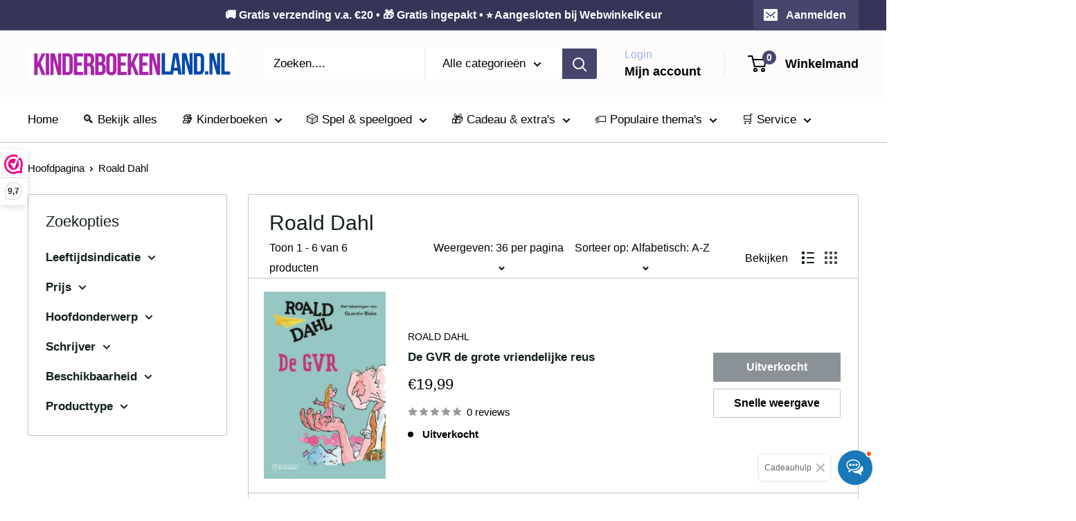

--- FILE ---
content_type: text/html; charset=utf-8
request_url: https://www.kinderboekenland.nl/collections/vendors?q=Roald%20Dahl
body_size: 52383
content:
<!doctype html>

<html class="no-js" lang="nl">
  <head>
    <meta charset="utf-8">
    <meta name="viewport" content="width=device-width, initial-scale=1.0, height=device-height, minimum-scale=1.0, maximum-scale=1.0">
    <meta name="theme-color" content="#000000"><link rel="shortcut icon" href="//www.kinderboekenland.nl/cdn/shop/files/1000030670_96x96.jpg?v=1763976321" type="image/png"><link rel="preload" as="style" href="//www.kinderboekenland.nl/cdn/shop/t/270/assets/theme.css?v=64896656854714595661760973148">
    <link rel="preload" as="script" href="//www.kinderboekenland.nl/cdn/shop/t/270/assets/theme.js?v=100952596617660054121760973148">
    <link rel="preconnect" href="https://cdn.shopify.com">
    <link rel="preconnect" href="https://fonts.shopifycdn.com">
    <link rel="dns-prefetch" href="https://productreviews.shopifycdn.com">
    <link rel="dns-prefetch" href="https://ajax.googleapis.com">
    <link rel="dns-prefetch" href="https://maps.googleapis.com">
    <link rel="dns-prefetch" href="https://maps.gstatic.com">

    
    <style>
  
  


  
  
  

  :root {
    --default-text-font-size : 15px;
    --base-text-font-size    : 17px;
    --heading-font-family    : Helvetica, Arial, sans-serif;
    --heading-font-weight    : 400;
    --heading-font-style     : normal;
    --text-font-family       : Helvetica, Arial, sans-serif;
    --text-font-weight       : 400;
    --text-font-style        : normal;
    --text-font-bolder-weight: bolder;
    --text-link-decoration   : underline;

    --text-color               : #000000;
    --text-color-rgb           : 0, 0, 0;
    --heading-color            : #122022;
    --border-color             : #c5c3c3;
    --border-color-rgb         : 197, 195, 195;
    --form-border-color        : #b8b6b6;
    --accent-color             : #000000;
    --accent-color-rgb         : 0, 0, 0;
    --link-color               : #0047aa;
    --link-color-hover         : #00275d;
    --background               : #ffffff;
    --secondary-background     : #fffffd;
    --secondary-background-rgb : 255, 255, 253;
    --accent-background        : rgba(0, 0, 0, 0.08);

    --input-background: #fffffd;

    --error-color       : #ff0000;
    --error-background  : rgba(255, 0, 0, 0.07);
    --success-color     : #00aa00;
    --success-background: rgba(0, 170, 0, 0.11);

    --primary-button-background      : #04b904;
    --primary-button-background-rgb  : 4, 185, 4;
    --primary-button-text-color      : #ffffff;
    --secondary-button-background    : #000000;
    --secondary-button-background-rgb: 0, 0, 0;
    --secondary-button-text-color    : #ffffff;

    --header-background      : #fdfcfa;
    --header-text-color      : #000000;
    --header-light-text-color: #a3afef;
    --header-border-color    : rgba(163, 175, 239, 0.3);
    --header-accent-color    : #46466d;

    --footer-background-color:    #f1f4f5;
    --footer-heading-text-color:  #24287f;
    --footer-body-text-color:     #000000;
    --footer-body-text-color-rgb: 0, 0, 0;
    --footer-accent-color:        #00badb;
    --footer-accent-color-rgb:    0, 186, 219;
    --footer-border:              none;
    
    --flickity-arrow-color: #938f8f;--product-on-sale-accent           : #f62020;
    --product-on-sale-accent-rgb       : 246, 32, 32;
    --product-on-sale-color            : #ffffff;
    --product-in-stock-color           : #008a00;
    --product-low-stock-color          : #ee0000;
    --product-sold-out-color           : #8a9297;
    --product-custom-label-1-background: #61008a;
    --product-custom-label-1-color     : #ffffff;
    --product-custom-label-2-background: #36cae1;
    --product-custom-label-2-color     : #ffffff;
    --product-review-star-color        : #ffbd00;

    --mobile-container-gutter : 20px;
    --desktop-container-gutter: 40px;

    /* Shopify related variables */
    --payment-terms-background-color: #ffffff;
  }
</style>

<script>
  // IE11 does not have support for CSS variables, so we have to polyfill them
  if (!(((window || {}).CSS || {}).supports && window.CSS.supports('(--a: 0)'))) {
    const script = document.createElement('script');
    script.type = 'text/javascript';
    script.src = 'https://cdn.jsdelivr.net/npm/css-vars-ponyfill@2';
    script.onload = function() {
      cssVars({});
    };

    document.getElementsByTagName('head')[0].appendChild(script);
  }
</script>


    <script>window.performance && window.performance.mark && window.performance.mark('shopify.content_for_header.start');</script><meta name="google-site-verification" content="TAS1uR8fFaQNWfVXGhDe2Yv_n0q9MkDysw3pzDDftaQ">
<meta name="facebook-domain-verification" content="ekffmbpi8904px0fey4a1lpzoiijmk">
<meta id="shopify-digital-wallet" name="shopify-digital-wallet" content="/72780382555/digital_wallets/dialog">
<meta name="shopify-checkout-api-token" content="923112568ecbcf3b15e77dcd6b70f1f2">
<meta id="in-context-paypal-metadata" data-shop-id="72780382555" data-venmo-supported="false" data-environment="production" data-locale="nl_NL" data-paypal-v4="true" data-currency="EUR">
<script async="async" src="/checkouts/internal/preloads.js?locale=nl-NL"></script>
<script id="apple-pay-shop-capabilities" type="application/json">{"shopId":72780382555,"countryCode":"NL","currencyCode":"EUR","merchantCapabilities":["supports3DS"],"merchantId":"gid:\/\/shopify\/Shop\/72780382555","merchantName":"Kinderboekenland.nl","requiredBillingContactFields":["postalAddress","email"],"requiredShippingContactFields":["postalAddress","email"],"shippingType":"shipping","supportedNetworks":["visa","maestro","masterCard","amex"],"total":{"type":"pending","label":"Kinderboekenland.nl","amount":"1.00"},"shopifyPaymentsEnabled":true,"supportsSubscriptions":true}</script>
<script id="shopify-features" type="application/json">{"accessToken":"923112568ecbcf3b15e77dcd6b70f1f2","betas":["rich-media-storefront-analytics"],"domain":"www.kinderboekenland.nl","predictiveSearch":true,"shopId":72780382555,"locale":"nl"}</script>
<script>var Shopify = Shopify || {};
Shopify.shop = "e0232d.myshopify.com";
Shopify.locale = "nl";
Shopify.currency = {"active":"EUR","rate":"1.0"};
Shopify.country = "NL";
Shopify.theme = {"name":"Bijgewerkte kopie van Warehouse 6.6.0","id":188611297627,"schema_name":"Warehouse","schema_version":"6.7.0","theme_store_id":871,"role":"main"};
Shopify.theme.handle = "null";
Shopify.theme.style = {"id":null,"handle":null};
Shopify.cdnHost = "www.kinderboekenland.nl/cdn";
Shopify.routes = Shopify.routes || {};
Shopify.routes.root = "/";</script>
<script type="module">!function(o){(o.Shopify=o.Shopify||{}).modules=!0}(window);</script>
<script>!function(o){function n(){var o=[];function n(){o.push(Array.prototype.slice.apply(arguments))}return n.q=o,n}var t=o.Shopify=o.Shopify||{};t.loadFeatures=n(),t.autoloadFeatures=n()}(window);</script>
<script id="shop-js-analytics" type="application/json">{"pageType":"collection"}</script>
<script defer="defer" async type="module" src="//www.kinderboekenland.nl/cdn/shopifycloud/shop-js/modules/v2/client.init-shop-cart-sync_C6i3jkHJ.nl.esm.js"></script>
<script defer="defer" async type="module" src="//www.kinderboekenland.nl/cdn/shopifycloud/shop-js/modules/v2/chunk.common_BswcWXXM.esm.js"></script>
<script type="module">
  await import("//www.kinderboekenland.nl/cdn/shopifycloud/shop-js/modules/v2/client.init-shop-cart-sync_C6i3jkHJ.nl.esm.js");
await import("//www.kinderboekenland.nl/cdn/shopifycloud/shop-js/modules/v2/chunk.common_BswcWXXM.esm.js");

  window.Shopify.SignInWithShop?.initShopCartSync?.({"fedCMEnabled":true,"windoidEnabled":true});

</script>
<script>(function() {
  var isLoaded = false;
  function asyncLoad() {
    if (isLoaded) return;
    isLoaded = true;
    var urls = ["https:\/\/restock.semget.com\/\/scripttags\/semget.js?shop=e0232d.myshopify.com","https:\/\/shop.archivepro.io\/frontend\/app.min.js?shop=e0232d.myshopify.com","https:\/\/cdn.shopify.com\/s\/files\/1\/0727\/8038\/2555\/t\/270\/assets\/yoast-active-script.js?v=1760973156\u0026shop=e0232d.myshopify.com","https:\/\/cdn.shopify.com\/s\/files\/1\/0727\/8038\/2555\/t\/270\/assets\/yoast-active-script.js?v=1760973156\u0026shop=e0232d.myshopify.com"];
    for (var i = 0; i < urls.length; i++) {
      var s = document.createElement('script');
      s.type = 'text/javascript';
      s.async = true;
      s.src = urls[i];
      var x = document.getElementsByTagName('script')[0];
      x.parentNode.insertBefore(s, x);
    }
  };
  if(window.attachEvent) {
    window.attachEvent('onload', asyncLoad);
  } else {
    window.addEventListener('load', asyncLoad, false);
  }
})();</script>
<script id="__st">var __st={"a":72780382555,"offset":3600,"reqid":"80fe5d88-71b9-4ba4-bbf0-1677e13ba247-1768911500","pageurl":"www.kinderboekenland.nl\/collections\/vendors?q=Roald%20Dahl","u":"91b5874bb466","p":"vendors"};</script>
<script>window.ShopifyPaypalV4VisibilityTracking = true;</script>
<script id="captcha-bootstrap">!function(){'use strict';const t='contact',e='account',n='new_comment',o=[[t,t],['blogs',n],['comments',n],[t,'customer']],c=[[e,'customer_login'],[e,'guest_login'],[e,'recover_customer_password'],[e,'create_customer']],r=t=>t.map((([t,e])=>`form[action*='/${t}']:not([data-nocaptcha='true']) input[name='form_type'][value='${e}']`)).join(','),a=t=>()=>t?[...document.querySelectorAll(t)].map((t=>t.form)):[];function s(){const t=[...o],e=r(t);return a(e)}const i='password',u='form_key',d=['recaptcha-v3-token','g-recaptcha-response','h-captcha-response',i],f=()=>{try{return window.sessionStorage}catch{return}},m='__shopify_v',_=t=>t.elements[u];function p(t,e,n=!1){try{const o=window.sessionStorage,c=JSON.parse(o.getItem(e)),{data:r}=function(t){const{data:e,action:n}=t;return t[m]||n?{data:e,action:n}:{data:t,action:n}}(c);for(const[e,n]of Object.entries(r))t.elements[e]&&(t.elements[e].value=n);n&&o.removeItem(e)}catch(o){console.error('form repopulation failed',{error:o})}}const l='form_type',E='cptcha';function T(t){t.dataset[E]=!0}const w=window,h=w.document,L='Shopify',v='ce_forms',y='captcha';let A=!1;((t,e)=>{const n=(g='f06e6c50-85a8-45c8-87d0-21a2b65856fe',I='https://cdn.shopify.com/shopifycloud/storefront-forms-hcaptcha/ce_storefront_forms_captcha_hcaptcha.v1.5.2.iife.js',D={infoText:'Beschermd door hCaptcha',privacyText:'Privacy',termsText:'Voorwaarden'},(t,e,n)=>{const o=w[L][v],c=o.bindForm;if(c)return c(t,g,e,D).then(n);var r;o.q.push([[t,g,e,D],n]),r=I,A||(h.body.append(Object.assign(h.createElement('script'),{id:'captcha-provider',async:!0,src:r})),A=!0)});var g,I,D;w[L]=w[L]||{},w[L][v]=w[L][v]||{},w[L][v].q=[],w[L][y]=w[L][y]||{},w[L][y].protect=function(t,e){n(t,void 0,e),T(t)},Object.freeze(w[L][y]),function(t,e,n,w,h,L){const[v,y,A,g]=function(t,e,n){const i=e?o:[],u=t?c:[],d=[...i,...u],f=r(d),m=r(i),_=r(d.filter((([t,e])=>n.includes(e))));return[a(f),a(m),a(_),s()]}(w,h,L),I=t=>{const e=t.target;return e instanceof HTMLFormElement?e:e&&e.form},D=t=>v().includes(t);t.addEventListener('submit',(t=>{const e=I(t);if(!e)return;const n=D(e)&&!e.dataset.hcaptchaBound&&!e.dataset.recaptchaBound,o=_(e),c=g().includes(e)&&(!o||!o.value);(n||c)&&t.preventDefault(),c&&!n&&(function(t){try{if(!f())return;!function(t){const e=f();if(!e)return;const n=_(t);if(!n)return;const o=n.value;o&&e.removeItem(o)}(t);const e=Array.from(Array(32),(()=>Math.random().toString(36)[2])).join('');!function(t,e){_(t)||t.append(Object.assign(document.createElement('input'),{type:'hidden',name:u})),t.elements[u].value=e}(t,e),function(t,e){const n=f();if(!n)return;const o=[...t.querySelectorAll(`input[type='${i}']`)].map((({name:t})=>t)),c=[...d,...o],r={};for(const[a,s]of new FormData(t).entries())c.includes(a)||(r[a]=s);n.setItem(e,JSON.stringify({[m]:1,action:t.action,data:r}))}(t,e)}catch(e){console.error('failed to persist form',e)}}(e),e.submit())}));const S=(t,e)=>{t&&!t.dataset[E]&&(n(t,e.some((e=>e===t))),T(t))};for(const o of['focusin','change'])t.addEventListener(o,(t=>{const e=I(t);D(e)&&S(e,y())}));const B=e.get('form_key'),M=e.get(l),P=B&&M;t.addEventListener('DOMContentLoaded',(()=>{const t=y();if(P)for(const e of t)e.elements[l].value===M&&p(e,B);[...new Set([...A(),...v().filter((t=>'true'===t.dataset.shopifyCaptcha))])].forEach((e=>S(e,t)))}))}(h,new URLSearchParams(w.location.search),n,t,e,['guest_login'])})(!0,!0)}();</script>
<script integrity="sha256-4kQ18oKyAcykRKYeNunJcIwy7WH5gtpwJnB7kiuLZ1E=" data-source-attribution="shopify.loadfeatures" defer="defer" src="//www.kinderboekenland.nl/cdn/shopifycloud/storefront/assets/storefront/load_feature-a0a9edcb.js" crossorigin="anonymous"></script>
<script data-source-attribution="shopify.dynamic_checkout.dynamic.init">var Shopify=Shopify||{};Shopify.PaymentButton=Shopify.PaymentButton||{isStorefrontPortableWallets:!0,init:function(){window.Shopify.PaymentButton.init=function(){};var t=document.createElement("script");t.src="https://www.kinderboekenland.nl/cdn/shopifycloud/portable-wallets/latest/portable-wallets.nl.js",t.type="module",document.head.appendChild(t)}};
</script>
<script data-source-attribution="shopify.dynamic_checkout.buyer_consent">
  function portableWalletsHideBuyerConsent(e){var t=document.getElementById("shopify-buyer-consent"),n=document.getElementById("shopify-subscription-policy-button");t&&n&&(t.classList.add("hidden"),t.setAttribute("aria-hidden","true"),n.removeEventListener("click",e))}function portableWalletsShowBuyerConsent(e){var t=document.getElementById("shopify-buyer-consent"),n=document.getElementById("shopify-subscription-policy-button");t&&n&&(t.classList.remove("hidden"),t.removeAttribute("aria-hidden"),n.addEventListener("click",e))}window.Shopify?.PaymentButton&&(window.Shopify.PaymentButton.hideBuyerConsent=portableWalletsHideBuyerConsent,window.Shopify.PaymentButton.showBuyerConsent=portableWalletsShowBuyerConsent);
</script>
<script data-source-attribution="shopify.dynamic_checkout.cart.bootstrap">document.addEventListener("DOMContentLoaded",(function(){function t(){return document.querySelector("shopify-accelerated-checkout-cart, shopify-accelerated-checkout")}if(t())Shopify.PaymentButton.init();else{new MutationObserver((function(e,n){t()&&(Shopify.PaymentButton.init(),n.disconnect())})).observe(document.body,{childList:!0,subtree:!0})}}));
</script>
<script id='scb4127' type='text/javascript' async='' src='https://www.kinderboekenland.nl/cdn/shopifycloud/privacy-banner/storefront-banner.js'></script><link id="shopify-accelerated-checkout-styles" rel="stylesheet" media="screen" href="https://www.kinderboekenland.nl/cdn/shopifycloud/portable-wallets/latest/accelerated-checkout-backwards-compat.css" crossorigin="anonymous">
<style id="shopify-accelerated-checkout-cart">
        #shopify-buyer-consent {
  margin-top: 1em;
  display: inline-block;
  width: 100%;
}

#shopify-buyer-consent.hidden {
  display: none;
}

#shopify-subscription-policy-button {
  background: none;
  border: none;
  padding: 0;
  text-decoration: underline;
  font-size: inherit;
  cursor: pointer;
}

#shopify-subscription-policy-button::before {
  box-shadow: none;
}

      </style>

<script>window.performance && window.performance.mark && window.performance.mark('shopify.content_for_header.end');</script>

    <link rel="stylesheet" href="//www.kinderboekenland.nl/cdn/shop/t/270/assets/theme.css?v=64896656854714595661760973148">

    

    <script>
      // This allows to expose several variables to the global scope, to be used in scripts
      window.theme = {
        pageType: "collection",
        cartCount: 0,
        moneyFormat: "€{{amount_with_comma_separator}}",
        moneyWithCurrencyFormat: "€{{amount_with_comma_separator}}",
        currencyCodeEnabled: true,
        showDiscount: true,
        discountMode: "percentage",
        cartType: "page"
      };

      window.routes = {
        rootUrl: "\/",
        rootUrlWithoutSlash: '',
        cartUrl: "\/cart",
        cartAddUrl: "\/cart\/add",
        cartChangeUrl: "\/cart\/change",
        searchUrl: "\/search",
        productRecommendationsUrl: "\/recommendations\/products"
      };

      window.languages = {
        productRegularPrice: "Normale prijs",
        productSalePrice: "Prijs",
        collectionOnSaleLabel: "Besparing {{savings}}",
        productFormUnavailable: "Niet beschikbaar",
        productFormAddToCart: "》in winkelmand",
        productFormPreOrder: "Pre-order",
        productFormSoldOut: "Uitverkocht",
        productAdded: "Product toegevoegd aan winkelmand",
        productAddedShort: "Toegevoegd!",
        shippingEstimatorNoResults: "Geen verzendopties gevonden voor je adres.",
        shippingEstimatorOneResult: "Dit verzendtarief is gevonden voor je adres:",
        shippingEstimatorMultipleResults: "Er zijn {{count}} verzendtarieven gevonden voor je adres.",
        shippingEstimatorErrors: "Er zijn wat foutjes:"
      };

      document.documentElement.className = document.documentElement.className.replace('no-js', 'js');
    </script><script src="//www.kinderboekenland.nl/cdn/shop/t/270/assets/theme.js?v=100952596617660054121760973148" defer></script>
    <script src="//www.kinderboekenland.nl/cdn/shop/t/270/assets/custom.js?v=102476495355921946141760973148" defer></script><script>
        (function () {
          window.onpageshow = function() {
            // We force re-freshing the cart content onpageshow, as most browsers will serve a cache copy when hitting the
            // back button, which cause staled data
            document.documentElement.dispatchEvent(new CustomEvent('cart:refresh', {
              bubbles: true,
              detail: {scrollToTop: false}
            }));
          };
        })();
      </script><!-- BEGIN app block: shopify://apps/seo-king/blocks/seo-king-jsonld-collections/4aa30173-495d-4e49-b377-c5ee4024262f -->
    <script type="application/ld+json">
    {
        "@context": "https://schema.org/",
        "@type": "CollectionPage",
        "url": "https://www.kinderboekenland.nl/collections/vendors?q=Roald+Dahl",
		"mainEntityOfPage": {
			"@type": "WebPage",
    		"@id": "https://www.kinderboekenland.nl/collections/vendors?q=Roald+Dahl"
		},
		"name": "Roald Dahl",
		"image": ["https://www.kinderboekenland.nl/cdn/shop/files/De-GVR-de-grote-vriendelijke-reus-Kinderboekenland-nl-890-optimized-1721859465_1024x1024.jpg?v=1721859470","https://www.kinderboekenland.nl/cdn/shop/products/Matilda-Kinderboekenland-nl-271-421803-optimized-1721859724_1024x1024.jpg?v=1721859729","https://www.kinderboekenland.nl/cdn/shop/products/matilda-100e-druk-VK66396-0-372797-optimized-1721859854_1024x1024.jpg?v=1721859860","https://www.kinderboekenland.nl/cdn/shop/products/550x831-416555-optimized-1721860206_1024x1024.jpg?v=1721860211","https://www.kinderboekenland.nl/cdn/shop/files/Sjakie-en-de-grote-glazen-lift-Kinderboekenland-nl-509-optimized-1721859534_1024x1024.jpg?v=1721859539"],
		"description": "Roald Dahl"
    }
    </script>



<!-- END app block --><!-- BEGIN app block: shopify://apps/yoast-seo/blocks/metatags/7c777011-bc88-4743-a24e-64336e1e5b46 -->
<!-- This site is optimized with Yoast SEO for Shopify -->
<title>Roald Dahl | Kinderboekenland.nl</title>
<link rel="canonical" href="https://www.kinderboekenland.nl/collections/vendors?q=roald+dahl" />
<meta name="robots" content="noindex, follow" />
<meta property="og:site_name" content="Kinderboekenland.nl" />
<meta property="og:url" content="https://www.kinderboekenland.nl/collections/vendors?q=roald+dahl" />
<meta property="og:locale" content="nl_NL" />
<meta property="og:type" content="website" />
<meta property="og:title" content="Roald Dahl | Kinderboekenland.nl" />
<meta property="og:image" content="https://www.kinderboekenland.nl/cdn/shop/files/oxfb6s-optimized-1721860119_96410ffb-ad80-4f6e-b491-d6d88dc5bcbc.jpg?v=1741467559" />
<meta property="og:image:height" content="650" />
<meta property="og:image:width" content="650" />
<meta name="twitter:card" content="summary_large_image" />
<script type="application/ld+json" id="yoast-schema-graph">
{
  "@context": "https://schema.org",
  "@graph": [
    {
      "@type": "Organization",
      "@id": "https://www.kinderboekenland.nl/#/schema/organization/1",
      "url": "https://www.kinderboekenland.nl",
      "name": "Kinderboekenland",
      "alternateName": "Kinderboekenland.nl",
      "logo": {
        "@id": "https://www.kinderboekenland.nl/#/schema/ImageObject/49168287760731"
      },
      "image": [
        {
          "@id": "https://www.kinderboekenland.nl/#/schema/ImageObject/49168287760731"
        }
      ],
      "hasMerchantReturnPolicy": {
        "@type": "MerchantReturnPolicy",
        "merchantReturnLink": "https://www.kinderboekenland.nl/policies/refund-policy"
      },
      "sameAs": ["https:\/\/instagram.com\/kinderboekenland.nl","https:\/\/tiktok.com\/kinderboekenland","https:\/\/facebook.com\/kinderboekenland.nl"]
    },
    {
      "@type": "ImageObject",
      "@id": "https://www.kinderboekenland.nl/#/schema/ImageObject/49168287760731",
      "width": 650,
      "height": 650,
      "url": "https:\/\/www.kinderboekenland.nl\/cdn\/shop\/files\/oxfb6s-optimized-1721860119_2e699823-7f55-4ee7-aa31-e69a73289dd7.jpg?v=1741467559",
      "contentUrl": "https:\/\/www.kinderboekenland.nl\/cdn\/shop\/files\/oxfb6s-optimized-1721860119_2e699823-7f55-4ee7-aa31-e69a73289dd7.jpg?v=1741467559"
    },
    {
      "@type": "WebSite",
      "@id": "https://www.kinderboekenland.nl/#/schema/website/1",
      "url": "https://www.kinderboekenland.nl",
      "name": "Kinderboekenland.nl",
      "alternateName": "Kinderboekenland",
      "potentialAction": {
        "@type": "SearchAction",
        "target": "https://www.kinderboekenland.nl/search?q={search_term_string}",
        "query-input": "required name=search_term_string"
      },
      "publisher": {
        "@id": "https://www.kinderboekenland.nl/#/schema/organization/1"
      },
      "inLanguage": "nl"
    },
    {
      "@type": "CollectionPage",
      "@id": "https:\/\/www.kinderboekenland.nl\/collections\/vendors?q=roald+dahl",
      "name": "Roald Dahl | Kinderboekenland.nl",
      "datePublished": "2026-01-20T13:18:21+01:00",
      "breadcrumb": {
        "@id": "https:\/\/www.kinderboekenland.nl\/collections\/vendors?q=roald+dahl\/#\/schema\/breadcrumb"
      },
      "primaryImageOfPage": {
        "@id": "https://www.kinderboekenland.nl/#/schema/ImageObject/49168284942683"
      },
      "image": [{
        "@id": "https://www.kinderboekenland.nl/#/schema/ImageObject/49168284942683"
      }],
      "isPartOf": {
        "@id": "https://www.kinderboekenland.nl/#/schema/website/1"
      },
      "url": "https:\/\/www.kinderboekenland.nl\/collections\/vendors?q=roald+dahl"
    },
    {
      "@type": "ImageObject",
      "@id": "https://www.kinderboekenland.nl/#/schema/ImageObject/49168284942683",
      "width": 650,
      "height": 650,
      "url": "https:\/\/www.kinderboekenland.nl\/cdn\/shop\/files\/oxfb6s-optimized-1721860119_96410ffb-ad80-4f6e-b491-d6d88dc5bcbc.jpg?v=1741467559",
      "contentUrl": "https:\/\/www.kinderboekenland.nl\/cdn\/shop\/files\/oxfb6s-optimized-1721860119_96410ffb-ad80-4f6e-b491-d6d88dc5bcbc.jpg?v=1741467559"
    },
    {
      "@type": "BreadcrumbList",
      "@id": "https:\/\/www.kinderboekenland.nl\/collections\/vendors?q=roald+dahl\/#\/schema\/breadcrumb",
      "itemListElement": [
        {
          "@type": "ListItem",
          "name": "Kinderboekenland.nl",
          "item": "https:\/\/www.kinderboekenland.nl",
          "position": 1
        },
        {
          "@type": "ListItem",
          "name": "Collections",
          "item": "https:\/\/www.kinderboekenland.nl\/collections",
          "position": 2
        },
        {
          "@type": "ListItem",
          "name": "Roald Dahl",
          "position": 3
        }
      ]
    }

  ]}
</script>
<!--/ Yoast SEO -->
<!-- END app block --><!-- BEGIN app block: shopify://apps/seo-king/blocks/seo-king-robots-preview-image/4aa30173-495d-4e49-b377-c5ee4024262f --><meta name="robots" content="max-image-preview:large">


<!-- END app block --><!-- BEGIN app block: shopify://apps/webwinkelkeur/blocks/sidebar/c3ac2bcb-63f1-40d3-9622-f307cd559ad3 -->
    <script>
        (function (n, r) {
            var e = document.createElement("script");
            e.async = !0, e.src = n + "/sidebar.js?id=" + r + "&c=" + c(10, r);
            var t = document.getElementsByTagName("script")[0];
            t.parentNode.insertBefore(e, t);

            function c(s, i) {
                var o = Date.now(), a = s * 6e4, _ = (Math.sin(i) || 0) * a;
                return Math.floor((o + _) / a)
            }
        })("https://dashboard.webwinkelkeur.nl", 1216358);
    </script>


<!-- END app block --><script src="https://cdn.shopify.com/extensions/019bb5f9-b8bf-738e-961b-29105baac273/estimator-117/assets/estimator-init.js" type="text/javascript" defer="defer"></script>
<script src="https://cdn.shopify.com/extensions/019bd793-63cd-79f8-b3b1-e4901352f090/revenuehunt-166/assets/embed.js" type="text/javascript" defer="defer"></script>
<link href="https://monorail-edge.shopifysvc.com" rel="dns-prefetch">
<script>(function(){if ("sendBeacon" in navigator && "performance" in window) {try {var session_token_from_headers = performance.getEntriesByType('navigation')[0].serverTiming.find(x => x.name == '_s').description;} catch {var session_token_from_headers = undefined;}var session_cookie_matches = document.cookie.match(/_shopify_s=([^;]*)/);var session_token_from_cookie = session_cookie_matches && session_cookie_matches.length === 2 ? session_cookie_matches[1] : "";var session_token = session_token_from_headers || session_token_from_cookie || "";function handle_abandonment_event(e) {var entries = performance.getEntries().filter(function(entry) {return /monorail-edge.shopifysvc.com/.test(entry.name);});if (!window.abandonment_tracked && entries.length === 0) {window.abandonment_tracked = true;var currentMs = Date.now();var navigation_start = performance.timing.navigationStart;var payload = {shop_id: 72780382555,url: window.location.href,navigation_start,duration: currentMs - navigation_start,session_token,page_type: "collection"};window.navigator.sendBeacon("https://monorail-edge.shopifysvc.com/v1/produce", JSON.stringify({schema_id: "online_store_buyer_site_abandonment/1.1",payload: payload,metadata: {event_created_at_ms: currentMs,event_sent_at_ms: currentMs}}));}}window.addEventListener('pagehide', handle_abandonment_event);}}());</script>
<script id="web-pixels-manager-setup">(function e(e,d,r,n,o){if(void 0===o&&(o={}),!Boolean(null===(a=null===(i=window.Shopify)||void 0===i?void 0:i.analytics)||void 0===a?void 0:a.replayQueue)){var i,a;window.Shopify=window.Shopify||{};var t=window.Shopify;t.analytics=t.analytics||{};var s=t.analytics;s.replayQueue=[],s.publish=function(e,d,r){return s.replayQueue.push([e,d,r]),!0};try{self.performance.mark("wpm:start")}catch(e){}var l=function(){var e={modern:/Edge?\/(1{2}[4-9]|1[2-9]\d|[2-9]\d{2}|\d{4,})\.\d+(\.\d+|)|Firefox\/(1{2}[4-9]|1[2-9]\d|[2-9]\d{2}|\d{4,})\.\d+(\.\d+|)|Chrom(ium|e)\/(9{2}|\d{3,})\.\d+(\.\d+|)|(Maci|X1{2}).+ Version\/(15\.\d+|(1[6-9]|[2-9]\d|\d{3,})\.\d+)([,.]\d+|)( \(\w+\)|)( Mobile\/\w+|) Safari\/|Chrome.+OPR\/(9{2}|\d{3,})\.\d+\.\d+|(CPU[ +]OS|iPhone[ +]OS|CPU[ +]iPhone|CPU IPhone OS|CPU iPad OS)[ +]+(15[._]\d+|(1[6-9]|[2-9]\d|\d{3,})[._]\d+)([._]\d+|)|Android:?[ /-](13[3-9]|1[4-9]\d|[2-9]\d{2}|\d{4,})(\.\d+|)(\.\d+|)|Android.+Firefox\/(13[5-9]|1[4-9]\d|[2-9]\d{2}|\d{4,})\.\d+(\.\d+|)|Android.+Chrom(ium|e)\/(13[3-9]|1[4-9]\d|[2-9]\d{2}|\d{4,})\.\d+(\.\d+|)|SamsungBrowser\/([2-9]\d|\d{3,})\.\d+/,legacy:/Edge?\/(1[6-9]|[2-9]\d|\d{3,})\.\d+(\.\d+|)|Firefox\/(5[4-9]|[6-9]\d|\d{3,})\.\d+(\.\d+|)|Chrom(ium|e)\/(5[1-9]|[6-9]\d|\d{3,})\.\d+(\.\d+|)([\d.]+$|.*Safari\/(?![\d.]+ Edge\/[\d.]+$))|(Maci|X1{2}).+ Version\/(10\.\d+|(1[1-9]|[2-9]\d|\d{3,})\.\d+)([,.]\d+|)( \(\w+\)|)( Mobile\/\w+|) Safari\/|Chrome.+OPR\/(3[89]|[4-9]\d|\d{3,})\.\d+\.\d+|(CPU[ +]OS|iPhone[ +]OS|CPU[ +]iPhone|CPU IPhone OS|CPU iPad OS)[ +]+(10[._]\d+|(1[1-9]|[2-9]\d|\d{3,})[._]\d+)([._]\d+|)|Android:?[ /-](13[3-9]|1[4-9]\d|[2-9]\d{2}|\d{4,})(\.\d+|)(\.\d+|)|Mobile Safari.+OPR\/([89]\d|\d{3,})\.\d+\.\d+|Android.+Firefox\/(13[5-9]|1[4-9]\d|[2-9]\d{2}|\d{4,})\.\d+(\.\d+|)|Android.+Chrom(ium|e)\/(13[3-9]|1[4-9]\d|[2-9]\d{2}|\d{4,})\.\d+(\.\d+|)|Android.+(UC? ?Browser|UCWEB|U3)[ /]?(15\.([5-9]|\d{2,})|(1[6-9]|[2-9]\d|\d{3,})\.\d+)\.\d+|SamsungBrowser\/(5\.\d+|([6-9]|\d{2,})\.\d+)|Android.+MQ{2}Browser\/(14(\.(9|\d{2,})|)|(1[5-9]|[2-9]\d|\d{3,})(\.\d+|))(\.\d+|)|K[Aa][Ii]OS\/(3\.\d+|([4-9]|\d{2,})\.\d+)(\.\d+|)/},d=e.modern,r=e.legacy,n=navigator.userAgent;return n.match(d)?"modern":n.match(r)?"legacy":"unknown"}(),u="modern"===l?"modern":"legacy",c=(null!=n?n:{modern:"",legacy:""})[u],f=function(e){return[e.baseUrl,"/wpm","/b",e.hashVersion,"modern"===e.buildTarget?"m":"l",".js"].join("")}({baseUrl:d,hashVersion:r,buildTarget:u}),m=function(e){var d=e.version,r=e.bundleTarget,n=e.surface,o=e.pageUrl,i=e.monorailEndpoint;return{emit:function(e){var a=e.status,t=e.errorMsg,s=(new Date).getTime(),l=JSON.stringify({metadata:{event_sent_at_ms:s},events:[{schema_id:"web_pixels_manager_load/3.1",payload:{version:d,bundle_target:r,page_url:o,status:a,surface:n,error_msg:t},metadata:{event_created_at_ms:s}}]});if(!i)return console&&console.warn&&console.warn("[Web Pixels Manager] No Monorail endpoint provided, skipping logging."),!1;try{return self.navigator.sendBeacon.bind(self.navigator)(i,l)}catch(e){}var u=new XMLHttpRequest;try{return u.open("POST",i,!0),u.setRequestHeader("Content-Type","text/plain"),u.send(l),!0}catch(e){return console&&console.warn&&console.warn("[Web Pixels Manager] Got an unhandled error while logging to Monorail."),!1}}}}({version:r,bundleTarget:l,surface:e.surface,pageUrl:self.location.href,monorailEndpoint:e.monorailEndpoint});try{o.browserTarget=l,function(e){var d=e.src,r=e.async,n=void 0===r||r,o=e.onload,i=e.onerror,a=e.sri,t=e.scriptDataAttributes,s=void 0===t?{}:t,l=document.createElement("script"),u=document.querySelector("head"),c=document.querySelector("body");if(l.async=n,l.src=d,a&&(l.integrity=a,l.crossOrigin="anonymous"),s)for(var f in s)if(Object.prototype.hasOwnProperty.call(s,f))try{l.dataset[f]=s[f]}catch(e){}if(o&&l.addEventListener("load",o),i&&l.addEventListener("error",i),u)u.appendChild(l);else{if(!c)throw new Error("Did not find a head or body element to append the script");c.appendChild(l)}}({src:f,async:!0,onload:function(){if(!function(){var e,d;return Boolean(null===(d=null===(e=window.Shopify)||void 0===e?void 0:e.analytics)||void 0===d?void 0:d.initialized)}()){var d=window.webPixelsManager.init(e)||void 0;if(d){var r=window.Shopify.analytics;r.replayQueue.forEach((function(e){var r=e[0],n=e[1],o=e[2];d.publishCustomEvent(r,n,o)})),r.replayQueue=[],r.publish=d.publishCustomEvent,r.visitor=d.visitor,r.initialized=!0}}},onerror:function(){return m.emit({status:"failed",errorMsg:"".concat(f," has failed to load")})},sri:function(e){var d=/^sha384-[A-Za-z0-9+/=]+$/;return"string"==typeof e&&d.test(e)}(c)?c:"",scriptDataAttributes:o}),m.emit({status:"loading"})}catch(e){m.emit({status:"failed",errorMsg:(null==e?void 0:e.message)||"Unknown error"})}}})({shopId: 72780382555,storefrontBaseUrl: "https://www.kinderboekenland.nl",extensionsBaseUrl: "https://extensions.shopifycdn.com/cdn/shopifycloud/web-pixels-manager",monorailEndpoint: "https://monorail-edge.shopifysvc.com/unstable/produce_batch",surface: "storefront-renderer",enabledBetaFlags: ["2dca8a86"],webPixelsConfigList: [{"id":"1164640603","configuration":"{\"config\":\"{\\\"pixel_id\\\":\\\"G-4D5G8GM7WB\\\",\\\"target_country\\\":\\\"NL\\\",\\\"gtag_events\\\":[{\\\"type\\\":\\\"search\\\",\\\"action_label\\\":[\\\"G-4D5G8GM7WB\\\",\\\"AW-11001870110\\\/Gf69CJHtu5gYEJ7ujP4o\\\"]},{\\\"type\\\":\\\"begin_checkout\\\",\\\"action_label\\\":[\\\"G-4D5G8GM7WB\\\",\\\"AW-11001870110\\\/5daQCJftu5gYEJ7ujP4o\\\"]},{\\\"type\\\":\\\"view_item\\\",\\\"action_label\\\":[\\\"G-4D5G8GM7WB\\\",\\\"AW-11001870110\\\/aCB1CI7tu5gYEJ7ujP4o\\\",\\\"MC-95CM3YWD7W\\\"]},{\\\"type\\\":\\\"purchase\\\",\\\"action_label\\\":[\\\"G-4D5G8GM7WB\\\",\\\"AW-11001870110\\\/UlpXCIjtu5gYEJ7ujP4o\\\",\\\"MC-95CM3YWD7W\\\"]},{\\\"type\\\":\\\"page_view\\\",\\\"action_label\\\":[\\\"G-4D5G8GM7WB\\\",\\\"AW-11001870110\\\/XbW5CIvtu5gYEJ7ujP4o\\\",\\\"MC-95CM3YWD7W\\\"]},{\\\"type\\\":\\\"add_payment_info\\\",\\\"action_label\\\":[\\\"G-4D5G8GM7WB\\\",\\\"AW-11001870110\\\/7HfcCJrtu5gYEJ7ujP4o\\\"]},{\\\"type\\\":\\\"add_to_cart\\\",\\\"action_label\\\":[\\\"G-4D5G8GM7WB\\\",\\\"AW-11001870110\\\/SL10CJTtu5gYEJ7ujP4o\\\"]}],\\\"enable_monitoring_mode\\\":false}\"}","eventPayloadVersion":"v1","runtimeContext":"OPEN","scriptVersion":"b2a88bafab3e21179ed38636efcd8a93","type":"APP","apiClientId":1780363,"privacyPurposes":[],"dataSharingAdjustments":{"protectedCustomerApprovalScopes":["read_customer_address","read_customer_email","read_customer_name","read_customer_personal_data","read_customer_phone"]}},{"id":"469238107","configuration":"{\"pixel_id\":\"2095791217297657\",\"pixel_type\":\"facebook_pixel\",\"metaapp_system_user_token\":\"-\"}","eventPayloadVersion":"v1","runtimeContext":"OPEN","scriptVersion":"ca16bc87fe92b6042fbaa3acc2fbdaa6","type":"APP","apiClientId":2329312,"privacyPurposes":["ANALYTICS","MARKETING","SALE_OF_DATA"],"dataSharingAdjustments":{"protectedCustomerApprovalScopes":["read_customer_address","read_customer_email","read_customer_name","read_customer_personal_data","read_customer_phone"]}},{"id":"shopify-app-pixel","configuration":"{}","eventPayloadVersion":"v1","runtimeContext":"STRICT","scriptVersion":"0450","apiClientId":"shopify-pixel","type":"APP","privacyPurposes":["ANALYTICS","MARKETING"]},{"id":"shopify-custom-pixel","eventPayloadVersion":"v1","runtimeContext":"LAX","scriptVersion":"0450","apiClientId":"shopify-pixel","type":"CUSTOM","privacyPurposes":["ANALYTICS","MARKETING"]}],isMerchantRequest: false,initData: {"shop":{"name":"Kinderboekenland.nl","paymentSettings":{"currencyCode":"EUR"},"myshopifyDomain":"e0232d.myshopify.com","countryCode":"NL","storefrontUrl":"https:\/\/www.kinderboekenland.nl"},"customer":null,"cart":null,"checkout":null,"productVariants":[],"purchasingCompany":null},},"https://www.kinderboekenland.nl/cdn","fcfee988w5aeb613cpc8e4bc33m6693e112",{"modern":"","legacy":""},{"shopId":"72780382555","storefrontBaseUrl":"https:\/\/www.kinderboekenland.nl","extensionBaseUrl":"https:\/\/extensions.shopifycdn.com\/cdn\/shopifycloud\/web-pixels-manager","surface":"storefront-renderer","enabledBetaFlags":"[\"2dca8a86\"]","isMerchantRequest":"false","hashVersion":"fcfee988w5aeb613cpc8e4bc33m6693e112","publish":"custom","events":"[[\"page_viewed\",{}]]"});</script><script>
  window.ShopifyAnalytics = window.ShopifyAnalytics || {};
  window.ShopifyAnalytics.meta = window.ShopifyAnalytics.meta || {};
  window.ShopifyAnalytics.meta.currency = 'EUR';
  var meta = {"page":{"pageType":"vendors","requestId":"80fe5d88-71b9-4ba4-bbf0-1677e13ba247-1768911500"}};
  for (var attr in meta) {
    window.ShopifyAnalytics.meta[attr] = meta[attr];
  }
</script>
<script class="analytics">
  (function () {
    var customDocumentWrite = function(content) {
      var jquery = null;

      if (window.jQuery) {
        jquery = window.jQuery;
      } else if (window.Checkout && window.Checkout.$) {
        jquery = window.Checkout.$;
      }

      if (jquery) {
        jquery('body').append(content);
      }
    };

    var hasLoggedConversion = function(token) {
      if (token) {
        return document.cookie.indexOf('loggedConversion=' + token) !== -1;
      }
      return false;
    }

    var setCookieIfConversion = function(token) {
      if (token) {
        var twoMonthsFromNow = new Date(Date.now());
        twoMonthsFromNow.setMonth(twoMonthsFromNow.getMonth() + 2);

        document.cookie = 'loggedConversion=' + token + '; expires=' + twoMonthsFromNow;
      }
    }

    var trekkie = window.ShopifyAnalytics.lib = window.trekkie = window.trekkie || [];
    if (trekkie.integrations) {
      return;
    }
    trekkie.methods = [
      'identify',
      'page',
      'ready',
      'track',
      'trackForm',
      'trackLink'
    ];
    trekkie.factory = function(method) {
      return function() {
        var args = Array.prototype.slice.call(arguments);
        args.unshift(method);
        trekkie.push(args);
        return trekkie;
      };
    };
    for (var i = 0; i < trekkie.methods.length; i++) {
      var key = trekkie.methods[i];
      trekkie[key] = trekkie.factory(key);
    }
    trekkie.load = function(config) {
      trekkie.config = config || {};
      trekkie.config.initialDocumentCookie = document.cookie;
      var first = document.getElementsByTagName('script')[0];
      var script = document.createElement('script');
      script.type = 'text/javascript';
      script.onerror = function(e) {
        var scriptFallback = document.createElement('script');
        scriptFallback.type = 'text/javascript';
        scriptFallback.onerror = function(error) {
                var Monorail = {
      produce: function produce(monorailDomain, schemaId, payload) {
        var currentMs = new Date().getTime();
        var event = {
          schema_id: schemaId,
          payload: payload,
          metadata: {
            event_created_at_ms: currentMs,
            event_sent_at_ms: currentMs
          }
        };
        return Monorail.sendRequest("https://" + monorailDomain + "/v1/produce", JSON.stringify(event));
      },
      sendRequest: function sendRequest(endpointUrl, payload) {
        // Try the sendBeacon API
        if (window && window.navigator && typeof window.navigator.sendBeacon === 'function' && typeof window.Blob === 'function' && !Monorail.isIos12()) {
          var blobData = new window.Blob([payload], {
            type: 'text/plain'
          });

          if (window.navigator.sendBeacon(endpointUrl, blobData)) {
            return true;
          } // sendBeacon was not successful

        } // XHR beacon

        var xhr = new XMLHttpRequest();

        try {
          xhr.open('POST', endpointUrl);
          xhr.setRequestHeader('Content-Type', 'text/plain');
          xhr.send(payload);
        } catch (e) {
          console.log(e);
        }

        return false;
      },
      isIos12: function isIos12() {
        return window.navigator.userAgent.lastIndexOf('iPhone; CPU iPhone OS 12_') !== -1 || window.navigator.userAgent.lastIndexOf('iPad; CPU OS 12_') !== -1;
      }
    };
    Monorail.produce('monorail-edge.shopifysvc.com',
      'trekkie_storefront_load_errors/1.1',
      {shop_id: 72780382555,
      theme_id: 188611297627,
      app_name: "storefront",
      context_url: window.location.href,
      source_url: "//www.kinderboekenland.nl/cdn/s/trekkie.storefront.cd680fe47e6c39ca5d5df5f0a32d569bc48c0f27.min.js"});

        };
        scriptFallback.async = true;
        scriptFallback.src = '//www.kinderboekenland.nl/cdn/s/trekkie.storefront.cd680fe47e6c39ca5d5df5f0a32d569bc48c0f27.min.js';
        first.parentNode.insertBefore(scriptFallback, first);
      };
      script.async = true;
      script.src = '//www.kinderboekenland.nl/cdn/s/trekkie.storefront.cd680fe47e6c39ca5d5df5f0a32d569bc48c0f27.min.js';
      first.parentNode.insertBefore(script, first);
    };
    trekkie.load(
      {"Trekkie":{"appName":"storefront","development":false,"defaultAttributes":{"shopId":72780382555,"isMerchantRequest":null,"themeId":188611297627,"themeCityHash":"6371539627449120786","contentLanguage":"nl","currency":"EUR","eventMetadataId":"dfd6a869-6d92-4f70-bcde-2e9939e47559"},"isServerSideCookieWritingEnabled":true,"monorailRegion":"shop_domain","enabledBetaFlags":["65f19447"]},"Session Attribution":{},"S2S":{"facebookCapiEnabled":true,"source":"trekkie-storefront-renderer","apiClientId":580111}}
    );

    var loaded = false;
    trekkie.ready(function() {
      if (loaded) return;
      loaded = true;

      window.ShopifyAnalytics.lib = window.trekkie;

      var originalDocumentWrite = document.write;
      document.write = customDocumentWrite;
      try { window.ShopifyAnalytics.merchantGoogleAnalytics.call(this); } catch(error) {};
      document.write = originalDocumentWrite;

      window.ShopifyAnalytics.lib.page(null,{"pageType":"vendors","requestId":"80fe5d88-71b9-4ba4-bbf0-1677e13ba247-1768911500","shopifyEmitted":true});

      var match = window.location.pathname.match(/checkouts\/(.+)\/(thank_you|post_purchase)/)
      var token = match? match[1]: undefined;
      if (!hasLoggedConversion(token)) {
        setCookieIfConversion(token);
        
      }
    });


        var eventsListenerScript = document.createElement('script');
        eventsListenerScript.async = true;
        eventsListenerScript.src = "//www.kinderboekenland.nl/cdn/shopifycloud/storefront/assets/shop_events_listener-3da45d37.js";
        document.getElementsByTagName('head')[0].appendChild(eventsListenerScript);

})();</script>
<script
  defer
  src="https://www.kinderboekenland.nl/cdn/shopifycloud/perf-kit/shopify-perf-kit-3.0.4.min.js"
  data-application="storefront-renderer"
  data-shop-id="72780382555"
  data-render-region="gcp-us-east1"
  data-page-type="collection"
  data-theme-instance-id="188611297627"
  data-theme-name="Warehouse"
  data-theme-version="6.7.0"
  data-monorail-region="shop_domain"
  data-resource-timing-sampling-rate="10"
  data-shs="true"
  data-shs-beacon="true"
  data-shs-export-with-fetch="true"
  data-shs-logs-sample-rate="1"
  data-shs-beacon-endpoint="https://www.kinderboekenland.nl/api/collect"
></script>
</head>

  <body class="warehouse--v4 features--animate-zoom template-collection " data-instant-intensity="viewport"><svg class="visually-hidden">
      <linearGradient id="rating-star-gradient-half">
        <stop offset="50%" stop-color="var(--product-review-star-color)" />
        <stop offset="50%" stop-color="rgba(var(--text-color-rgb), .4)" stop-opacity="0.4" />
      </linearGradient>
    </svg>

    <a href="#main" class="visually-hidden skip-to-content">Ga naar inhoud</a>
    <span class="loading-bar"></span><!-- BEGIN sections: header-group -->
<div id="shopify-section-sections--26801534140763__announcement-bar" class="shopify-section shopify-section-group-header-group shopify-section--announcement-bar"><section data-section-id="sections--26801534140763__announcement-bar" data-section-type="announcement-bar" data-section-settings="{
  &quot;showNewsletter&quot;: true
}"><div id="announcement-bar-newsletter" class="announcement-bar__newsletter hidden-phone" aria-hidden="true">
      <div class="container">
        <div class="announcement-bar__close-container">
          <button class="announcement-bar__close" data-action="toggle-newsletter">
            <span class="visually-hidden">Sluiten</span><svg focusable="false" class="icon icon--close " viewBox="0 0 19 19" role="presentation">
      <path d="M9.1923882 8.39339828l7.7781745-7.7781746 1.4142136 1.41421357-7.7781746 7.77817459 7.7781746 7.77817456L16.9705627 19l-7.7781745-7.7781746L1.41421356 19 0 17.5857864l7.7781746-7.77817456L0 2.02943725 1.41421356.61522369 9.1923882 8.39339828z" fill="currentColor" fill-rule="evenodd"></path>
    </svg></button>
        </div>
      </div>

      <div class="container container--extra-narrow">
        <div class="announcement-bar__newsletter-inner"><h2 class="heading h1">Nieuwsbrief</h2><div class="rte">
              <p>Schrijf je in voor onze nieuwsbrief. Je ontvangt maximaal 1 keer per maand een e-mail. Je kunt je elk moment weer uitschrijven. </p>
            </div><div class="newsletter"><form method="post" action="/contact#newsletter-sections--26801534140763__announcement-bar" id="newsletter-sections--26801534140763__announcement-bar" accept-charset="UTF-8" class="form newsletter__form"><input type="hidden" name="form_type" value="customer" /><input type="hidden" name="utf8" value="✓" /><input type="hidden" name="contact[tags]" value="newsletter">
                <input type="hidden" name="contact[context]" value="announcement-bar">

                <div class="form__input-row">
                  <div class="form__input-wrapper form__input-wrapper--labelled">
                    <input type="email" id="announcement[contact][email]" name="contact[email]" class="form__field form__field--text" autofocus required>
                    <label for="announcement[contact][email]" class="form__floating-label">Je e-mailadres</label>
                  </div>

                  <button type="submit" class="form__submit button button--primary">Inschrijven</button>
                </div></form></div>
        </div>
      </div>
    </div><div class="announcement-bar">
    <div class="container">
      <div class="announcement-bar__inner"><a href="/policies/shipping-policy" class="announcement-bar__content announcement-bar__content--center">🚚 Gratis verzending v.a. €20 • 🎁 Gratis ingepakt • ⭐ Aangesloten bij WebwinkelKeur</a><button type="button" class="announcement-bar__button hidden-phone" data-action="toggle-newsletter" aria-expanded="false" aria-controls="announcement-bar-newsletter"><svg focusable="false" class="icon icon--newsletter " viewBox="0 0 20 17" role="presentation">
      <path d="M19.1666667 0H.83333333C.37333333 0 0 .37995 0 .85v15.3c0 .47005.37333333.85.83333333.85H19.1666667c.46 0 .8333333-.37995.8333333-.85V.85c0-.47005-.3733333-.85-.8333333-.85zM7.20975004 10.8719018L5.3023283 12.7794369c-.14877889.1487878-.34409888.2235631-.53941886.2235631-.19531999 0-.39063998-.0747753-.53941887-.2235631-.29832076-.2983385-.29832076-.7805633 0-1.0789018L6.1309123 9.793l1.07883774 1.0789018zm8.56950946 1.9075351c-.1487789.1487878-.3440989.2235631-.5394189.2235631-.19532 0-.39064-.0747753-.5394189-.2235631L12.793 10.8719018 13.8718377 9.793l1.9074218 1.9075351c.2983207.2983385.2983207.7805633 0 1.0789018zm.9639048-7.45186267l-6.1248086 5.44429317c-.1706197.1516625-.3946127.2278826-.6186057.2278826-.223993 0-.447986-.0762201-.61860567-.2278826l-6.1248086-5.44429317c-.34211431-.30410267-.34211431-.79564457 0-1.09974723.34211431-.30410267.89509703-.30410267 1.23721134 0L9.99975 9.1222466l5.5062029-4.8944196c.3421143-.30410267.8950971-.30410267 1.2372114 0 .3421143.30410266.3421143.79564456 0 1.09974723z" fill="currentColor"></path>
    </svg>Aanmelden</button></div>
    </div>
  </div>
</section>

<style>
  .announcement-bar {
    background: #353557;
    color: #ffffff;
  }
</style>

<script>document.documentElement.style.setProperty('--announcement-bar-button-width', document.querySelector('.announcement-bar__button').clientWidth + 'px');document.documentElement.style.setProperty('--announcement-bar-height', document.getElementById('shopify-section-sections--26801534140763__announcement-bar').clientHeight + 'px');
</script>

</div><div id="shopify-section-sections--26801534140763__header" class="shopify-section shopify-section-group-header-group shopify-section__header"><section data-section-id="sections--26801534140763__header" data-section-type="header" data-section-settings="{
  &quot;navigationLayout&quot;: &quot;inline&quot;,
  &quot;desktopOpenTrigger&quot;: &quot;hover&quot;,
  &quot;useStickyHeader&quot;: true
}">
  <header class="header header--inline " role="banner">
    <div class="container">
      <div class="header__inner"><nav class="header__mobile-nav hidden-lap-and-up">
            <button class="header__mobile-nav-toggle icon-state touch-area" data-action="toggle-menu" aria-expanded="false" aria-haspopup="true" aria-controls="mobile-menu" aria-label="Open menu">
              <span class="icon-state__primary"><svg focusable="false" class="icon icon--hamburger-mobile " viewBox="0 0 20 16" role="presentation">
      <path d="M0 14h20v2H0v-2zM0 0h20v2H0V0zm0 7h20v2H0V7z" fill="currentColor" fill-rule="evenodd"></path>
    </svg></span>
              <span class="icon-state__secondary"><svg focusable="false" class="icon icon--close " viewBox="0 0 19 19" role="presentation">
      <path d="M9.1923882 8.39339828l7.7781745-7.7781746 1.4142136 1.41421357-7.7781746 7.77817459 7.7781746 7.77817456L16.9705627 19l-7.7781745-7.7781746L1.41421356 19 0 17.5857864l7.7781746-7.77817456L0 2.02943725 1.41421356.61522369 9.1923882 8.39339828z" fill="currentColor" fill-rule="evenodd"></path>
    </svg></span>
            </button><div id="mobile-menu" class="mobile-menu" aria-hidden="true"><svg focusable="false" class="icon icon--nav-triangle-borderless " viewBox="0 0 20 9" role="presentation">
      <path d="M.47108938 9c.2694725-.26871321.57077721-.56867841.90388257-.89986354C3.12384116 6.36134886 5.74788116 3.76338565 9.2467995.30653888c.4145057-.4095171 1.0844277-.40860098 1.4977971.00205122L19.4935156 9H.47108938z" fill="#fffffd"></path>
    </svg><div class="mobile-menu__inner">
    <div class="mobile-menu__panel">
      <div class="mobile-menu__section">
        <ul class="mobile-menu__nav" data-type="menu" role="list"><li class="mobile-menu__nav-item"><a href="/" class="mobile-menu__nav-link" data-type="menuitem">Home</a></li><li class="mobile-menu__nav-item"><a href="/collections/all" class="mobile-menu__nav-link" data-type="menuitem">🔍 Bekijk alles</a></li><li class="mobile-menu__nav-item"><button class="mobile-menu__nav-link" data-type="menuitem" aria-haspopup="true" aria-expanded="false" aria-controls="mobile-panel-2" data-action="open-panel">📚 Kinderboeken<svg focusable="false" class="icon icon--arrow-right " viewBox="0 0 8 12" role="presentation">
      <path stroke="currentColor" stroke-width="2" d="M2 2l4 4-4 4" fill="none" stroke-linecap="square"></path>
    </svg></button></li><li class="mobile-menu__nav-item"><button class="mobile-menu__nav-link" data-type="menuitem" aria-haspopup="true" aria-expanded="false" aria-controls="mobile-panel-3" data-action="open-panel">🎲 Spel & speelgoed<svg focusable="false" class="icon icon--arrow-right " viewBox="0 0 8 12" role="presentation">
      <path stroke="currentColor" stroke-width="2" d="M2 2l4 4-4 4" fill="none" stroke-linecap="square"></path>
    </svg></button></li><li class="mobile-menu__nav-item"><button class="mobile-menu__nav-link" data-type="menuitem" aria-haspopup="true" aria-expanded="false" aria-controls="mobile-panel-4" data-action="open-panel">🎁 Cadeau & extra's<svg focusable="false" class="icon icon--arrow-right " viewBox="0 0 8 12" role="presentation">
      <path stroke="currentColor" stroke-width="2" d="M2 2l4 4-4 4" fill="none" stroke-linecap="square"></path>
    </svg></button></li><li class="mobile-menu__nav-item"><button class="mobile-menu__nav-link" data-type="menuitem" aria-haspopup="true" aria-expanded="false" aria-controls="mobile-panel-5" data-action="open-panel">🏷 Populaire thema's<svg focusable="false" class="icon icon--arrow-right " viewBox="0 0 8 12" role="presentation">
      <path stroke="currentColor" stroke-width="2" d="M2 2l4 4-4 4" fill="none" stroke-linecap="square"></path>
    </svg></button></li><li class="mobile-menu__nav-item"><button class="mobile-menu__nav-link" data-type="menuitem" aria-haspopup="true" aria-expanded="false" aria-controls="mobile-panel-6" data-action="open-panel">🛒 Service<svg focusable="false" class="icon icon--arrow-right " viewBox="0 0 8 12" role="presentation">
      <path stroke="currentColor" stroke-width="2" d="M2 2l4 4-4 4" fill="none" stroke-linecap="square"></path>
    </svg></button></li></ul>
      </div><div class="mobile-menu__section mobile-menu__section--loose">
          <p class="mobile-menu__section-title heading h5">Hulp nodig?</p><div class="mobile-menu__help-wrapper"><svg focusable="false" class="icon icon--bi-email " viewBox="0 0 22 22" role="presentation">
      <g fill="none" fill-rule="evenodd">
        <path stroke="#000000" d="M.916667 10.08333367l3.66666667-2.65833334v4.65849997zm20.1666667 0L17.416667 7.42500033v4.65849997z"></path>
        <path stroke="#122022" stroke-width="2" d="M4.58333367 7.42500033L.916667 10.08333367V21.0833337h20.1666667V10.08333367L17.416667 7.42500033"></path>
        <path stroke="#122022" stroke-width="2" d="M4.58333367 12.1000003V.916667H17.416667v11.1833333m-16.5-2.01666663L21.0833337 21.0833337m0-11.00000003L11.0000003 15.5833337"></path>
        <path d="M8.25000033 5.50000033h5.49999997M8.25000033 9.166667h5.49999997" stroke="#000000" stroke-width="2" stroke-linecap="square"></path>
      </g>
    </svg><a href="mailto:info@kinderboekenland.nl">info@kinderboekenland.nl</a>
            </div></div></div><div id="mobile-panel-2" class="mobile-menu__panel is-nested">
          <div class="mobile-menu__section is-sticky">
            <button class="mobile-menu__back-button" data-action="close-panel"><svg focusable="false" class="icon icon--arrow-left " viewBox="0 0 8 12" role="presentation">
      <path stroke="currentColor" stroke-width="2" d="M6 10L2 6l4-4" fill="none" stroke-linecap="square"></path>
    </svg> Terug</button>
          </div>

          <div class="mobile-menu__section"><ul class="mobile-menu__nav" data-type="menu" role="list">
                <li class="mobile-menu__nav-item">
                  <a href="/collections/kinderboeken" class="mobile-menu__nav-link text--strong">📚 Kinderboeken</a>
                </li><li class="mobile-menu__nav-item"><a href="/collections/babyboekjes" class="mobile-menu__nav-link" data-type="menuitem">Baby (0-1 jaar)</a></li><li class="mobile-menu__nav-item"><a href="/collections/peuter-boeken" class="mobile-menu__nav-link" data-type="menuitem">Peuters (2-3 jaar)</a></li><li class="mobile-menu__nav-item"><a href="/collections/kleuters/Kinderboeken" class="mobile-menu__nav-link" data-type="menuitem">Kleuters (4-6 jaar)</a></li><li class="mobile-menu__nav-item"><a href="/collections/all/7-jaar+8-jaar+9-jaar" class="mobile-menu__nav-link" data-type="menuitem">Kinderen (7-9 jaar)</a></li><li class="mobile-menu__nav-item"><a href="/collections/all/10-jaar+11-jaar+12-jaar" class="mobile-menu__nav-link" data-type="menuitem">Oudere kinderen (10+)</a></li></ul></div>
        </div><div id="mobile-panel-3" class="mobile-menu__panel is-nested">
          <div class="mobile-menu__section is-sticky">
            <button class="mobile-menu__back-button" data-action="close-panel"><svg focusable="false" class="icon icon--arrow-left " viewBox="0 0 8 12" role="presentation">
      <path stroke="currentColor" stroke-width="2" d="M6 10L2 6l4-4" fill="none" stroke-linecap="square"></path>
    </svg> Terug</button>
          </div>

          <div class="mobile-menu__section"><ul class="mobile-menu__nav" data-type="menu" role="list">
                <li class="mobile-menu__nav-item">
                  <a href="/pages/leerzame-producten-voor-kinderen-ontdek-ze-nu" class="mobile-menu__nav-link text--strong">🎲 Spel & speelgoed</a>
                </li><li class="mobile-menu__nav-item"><a href="/collections/kinderspellen" class="mobile-menu__nav-link" data-type="menuitem">Bordspellen</a></li><li class="mobile-menu__nav-item"><a href="/collections/educatief-speelgoed/Letterkwartet" class="mobile-menu__nav-link" data-type="menuitem">Kwartetspellen</a></li><li class="mobile-menu__nav-item"><a href="/collections/creatief" class="mobile-menu__nav-link" data-type="menuitem">Creatief & knutsel</a></li><li class="mobile-menu__nav-item"><a href="/collections/zwemtas-en-gymtas-kind" class="mobile-menu__nav-link" data-type="menuitem">Gymtasjes</a></li><li class="mobile-menu__nav-item"><a href="/collections/kinderboeken-tot-10-euro" class="mobile-menu__nav-link" data-type="menuitem">Leuke cadeautjes tot €10</a></li><li class="mobile-menu__nav-item"><a href="/collections/doeboeken" class="mobile-menu__nav-link" data-type="menuitem">Doeboeken</a></li></ul></div>
        </div><div id="mobile-panel-4" class="mobile-menu__panel is-nested">
          <div class="mobile-menu__section is-sticky">
            <button class="mobile-menu__back-button" data-action="close-panel"><svg focusable="false" class="icon icon--arrow-left " viewBox="0 0 8 12" role="presentation">
      <path stroke="currentColor" stroke-width="2" d="M6 10L2 6l4-4" fill="none" stroke-linecap="square"></path>
    </svg> Terug</button>
          </div>

          <div class="mobile-menu__section"><ul class="mobile-menu__nav" data-type="menu" role="list">
                <li class="mobile-menu__nav-item">
                  <a href="/collections/kinderboeken-tot-10-euro" class="mobile-menu__nav-link text--strong">🎁 Cadeau & extra's</a>
                </li><li class="mobile-menu__nav-item"><a href="/collections/kinderboeken-tot-10-euro" class="mobile-menu__nav-link" data-type="menuitem">Cadeautips <€10</a></li><li class="mobile-menu__nav-item"><a href="/collections/wenskaarten-kinderen" class="mobile-menu__nav-link" data-type="menuitem">Wenskaarten</a></li><li class="mobile-menu__nav-item"><a href="/pages/gratis-kleurplaten-downloaden" class="mobile-menu__nav-link" data-type="menuitem">Download gratis kleurplaten</a></li><li class="mobile-menu__nav-item"><a href="/products/cadeauverpakking" class="mobile-menu__nav-link" data-type="menuitem">Inpakservice</a></li></ul></div>
        </div><div id="mobile-panel-5" class="mobile-menu__panel is-nested">
          <div class="mobile-menu__section is-sticky">
            <button class="mobile-menu__back-button" data-action="close-panel"><svg focusable="false" class="icon icon--arrow-left " viewBox="0 0 8 12" role="presentation">
      <path stroke="currentColor" stroke-width="2" d="M6 10L2 6l4-4" fill="none" stroke-linecap="square"></path>
    </svg> Terug</button>
          </div>

          <div class="mobile-menu__section"><ul class="mobile-menu__nav" data-type="menu" role="list">
                <li class="mobile-menu__nav-item">
                  <a href="/collections" class="mobile-menu__nav-link text--strong">🏷 Populaire thema's</a>
                </li><li class="mobile-menu__nav-item"><a href="/collections/avontuur-reizen" class="mobile-menu__nav-link" data-type="menuitem">🎢 Avontuur & reizen</a></li><li class="mobile-menu__nav-item"><a href="/collections/dieren-natuur-1" class="mobile-menu__nav-link" data-type="menuitem"> 🐾 Dieren & Natuur</a></li><li class="mobile-menu__nav-item"><button class="mobile-menu__nav-link" data-type="menuitem" aria-haspopup="true" aria-expanded="false" aria-controls="mobile-panel-5-2" data-action="open-panel">🐴 Paarden & Pony’s<svg focusable="false" class="icon icon--arrow-right " viewBox="0 0 8 12" role="presentation">
      <path stroke="currentColor" stroke-width="2" d="M2 2l4 4-4 4" fill="none" stroke-linecap="square"></path>
    </svg></button></li><li class="mobile-menu__nav-item"><button class="mobile-menu__nav-link" data-type="menuitem" aria-haspopup="true" aria-expanded="false" aria-controls="mobile-panel-5-3" data-action="open-panel"> 🏰 Disney kinderboeken<svg focusable="false" class="icon icon--arrow-right " viewBox="0 0 8 12" role="presentation">
      <path stroke="currentColor" stroke-width="2" d="M2 2l4 4-4 4" fill="none" stroke-linecap="square"></path>
    </svg></button></li><li class="mobile-menu__nav-item"><a href="/collections/zoeken-speuren" class="mobile-menu__nav-link" data-type="menuitem">🔦 Zoeken & speuren</a></li><li class="mobile-menu__nav-item"><a href="/collections/kinderboek-voetbal" class="mobile-menu__nav-link" data-type="menuitem">⚽️  Voetbalavonturen</a></li><li class="mobile-menu__nav-item"><a href="/collections/leren-en-weten" class="mobile-menu__nav-link" data-type="menuitem">🔍 Leren & weten</a></li><li class="mobile-menu__nav-item"><a href="/collections/sprookjesboeken" class="mobile-menu__nav-link" data-type="menuitem">🔮 Fantasie & sprookjes</a></li><li class="mobile-menu__nav-item"><a href="/collections/kinderboek-emoties" class="mobile-menu__nav-link" data-type="menuitem">❤️ Vriendschap & gevoelens</a></li><li class="mobile-menu__nav-item"><a href="/collections/creatief" class="mobile-menu__nav-link" data-type="menuitem">🎨 Creatief & knutsel</a></li></ul></div>
        </div><div id="mobile-panel-6" class="mobile-menu__panel is-nested">
          <div class="mobile-menu__section is-sticky">
            <button class="mobile-menu__back-button" data-action="close-panel"><svg focusable="false" class="icon icon--arrow-left " viewBox="0 0 8 12" role="presentation">
      <path stroke="currentColor" stroke-width="2" d="M6 10L2 6l4-4" fill="none" stroke-linecap="square"></path>
    </svg> Terug</button>
          </div>

          <div class="mobile-menu__section"><ul class="mobile-menu__nav" data-type="menu" role="list">
                <li class="mobile-menu__nav-item">
                  <a href="/policies/contact-information" class="mobile-menu__nav-link text--strong">🛒 Service</a>
                </li><li class="mobile-menu__nav-item"><a href="/policies/shipping-policy" class="mobile-menu__nav-link" data-type="menuitem">Levertijd & bezorgkosten</a></li><li class="mobile-menu__nav-item"><a href="https://www.kinderboekenland.nl/#quiz-xVH1vV" class="mobile-menu__nav-link" data-type="menuitem">🔍 Keuzehulp</a></li><li class="mobile-menu__nav-item"><a href="/pages/veelgestelde-vragen" class="mobile-menu__nav-link" data-type="menuitem">Veelgestelde vragen</a></li><li class="mobile-menu__nav-item"><a href="/blogs/nieuws" class="mobile-menu__nav-link" data-type="menuitem">Nieuws & tips</a></li></ul></div>
        </div><div id="mobile-panel-5-2" class="mobile-menu__panel is-nested">
                <div class="mobile-menu__section is-sticky">
                  <button class="mobile-menu__back-button" data-action="close-panel"><svg focusable="false" class="icon icon--arrow-left " viewBox="0 0 8 12" role="presentation">
      <path stroke="currentColor" stroke-width="2" d="M6 10L2 6l4-4" fill="none" stroke-linecap="square"></path>
    </svg> Terug</button>
                </div>

                <div class="mobile-menu__section">
                  <ul class="mobile-menu__nav" data-type="menu" role="list">
                    <li class="mobile-menu__nav-item">
                      <a href="/collections/kinderboeken-paarden-en-pony" class="mobile-menu__nav-link text--strong">🐴 Paarden & Pony’s</a>
                    </li><li class="mobile-menu__nav-item">
                        <a href="/collections/gertrud-jetten" class="mobile-menu__nav-link" data-type="menuitem">Gertrud Jetten</a>
                      </li><li class="mobile-menu__nav-item">
                        <a href="/collections/britt-dekker" class="mobile-menu__nav-link" data-type="menuitem">Britt Dekker</a>
                      </li><li class="mobile-menu__nav-item">
                        <a href="/collections/droompaarden-serie-gertrud-jetten" class="mobile-menu__nav-link" data-type="menuitem">Droompaarden boeken serie - Gertrud Jetten</a>
                      </li><li class="mobile-menu__nav-item">
                        <a href="/collections/paardenpraat-boeken" class="mobile-menu__nav-link" data-type="menuitem">Paardenpraat boeken</a>
                      </li><li class="mobile-menu__nav-item">
                        <a href="/collections/kinderboeken-paarden-en-pony" class="mobile-menu__nav-link" data-type="menuitem">Kinderboeken over paarden en ponys</a>
                      </li></ul>
                </div>
              </div><div id="mobile-panel-5-3" class="mobile-menu__panel is-nested">
                <div class="mobile-menu__section is-sticky">
                  <button class="mobile-menu__back-button" data-action="close-panel"><svg focusable="false" class="icon icon--arrow-left " viewBox="0 0 8 12" role="presentation">
      <path stroke="currentColor" stroke-width="2" d="M6 10L2 6l4-4" fill="none" stroke-linecap="square"></path>
    </svg> Terug</button>
                </div>

                <div class="mobile-menu__section">
                  <ul class="mobile-menu__nav" data-type="menu" role="list">
                    <li class="mobile-menu__nav-item">
                      <a href="/collections/disney-kinderboeken" class="mobile-menu__nav-link text--strong"> 🏰 Disney kinderboeken</a>
                    </li><li class="mobile-menu__nav-item">
                        <a href="https://www.kinderboekenland.nl/collections/frozen-boeken" class="mobile-menu__nav-link" data-type="menuitem">❄️ Disney Frozen boeken</a>
                      </li></ul>
                </div>
              </div></div>
</div></nav><div class="header__logo"><a href="/" class="header__logo-link"><span class="visually-hidden">Kinderboekenland.nl</span>
              <img class="header__logo-image"
                   style="max-width: 300px"
                   width="935"
                   height="149"
                   src="//www.kinderboekenland.nl/cdn/shop/files/Kinderboekenland_logo_liggend_2_4100b655-8b4f-476d-a75b-5e53222f5be2-optimized-1721860044_300x@2x.png?v=1721860049"
                   alt="Kinderboekenland logo horizontaal"></a></div><div class="header__search-bar-wrapper ">
          <form action="/search" method="get" role="search" class="search-bar"><div class="search-bar__top-wrapper">
              <div class="search-bar__top">
                <input type="hidden" name="type" value="product">

                <div class="search-bar__input-wrapper">
                  <input class="search-bar__input" type="text" name="q" autocomplete="off" autocorrect="off" aria-label="Zoeken...." placeholder="Zoeken....">
                  <button type="button" class="search-bar__input-clear hidden-lap-and-up" data-action="clear-input">
                    <span class="visually-hidden">Verwijder</span>
                    <svg focusable="false" class="icon icon--close " viewBox="0 0 19 19" role="presentation">
      <path d="M9.1923882 8.39339828l7.7781745-7.7781746 1.4142136 1.41421357-7.7781746 7.77817459 7.7781746 7.77817456L16.9705627 19l-7.7781745-7.7781746L1.41421356 19 0 17.5857864l7.7781746-7.77817456L0 2.02943725 1.41421356.61522369 9.1923882 8.39339828z" fill="currentColor" fill-rule="evenodd"></path>
    </svg>
                  </button>
                </div><div class="search-bar__filter">
                    <label for="search-product-type" class="search-bar__filter-label">
                      <span class="search-bar__filter-active">Alle categorieën</span><svg focusable="false" class="icon icon--arrow-bottom " viewBox="0 0 12 8" role="presentation">
      <path stroke="currentColor" stroke-width="2" d="M10 2L6 6 2 2" fill="none" stroke-linecap="square"></path>
    </svg></label>

                    <select id="search-product-type">
                      <option value="" selected="selected">Alle categorieën</option><option value="Babyboek">Babyboek</option><option value="Bordspel">Bordspel</option><option value="Cadeaubon">Cadeaubon</option><option value="Dagboek">Dagboek</option><option value="Doeboek">Doeboek</option><option value="Engels leren">Engels leren</option><option value="Flapjesboek">Flapjesboek</option><option value="Geluidenboek">Geluidenboek</option><option value="giftit">giftit</option><option value="Gymtas">Gymtas</option><option value="Kartonboek">Kartonboek</option><option value="Kinderatlas">Kinderatlas</option><option value="Kinderbakboek">Kinderbakboek</option><option value="Kinderkookboek">Kinderkookboek</option><option value="Kinderschaar">Kinderschaar</option><option value="Kleurboek">Kleurboek</option><option value="Knutselboek">Knutselboek</option><option value="Knutselpakket">Knutselpakket</option><option value="Leerzaam">Leerzaam</option><option value="Leeskoffer">Leeskoffer</option><option value="Luisterboeken">Luisterboeken</option><option value="Memoryspel">Memoryspel</option><option value="Moppenboek">Moppenboek</option><option value="Muziekboek">Muziekboek</option><option value="Pennenset">Pennenset</option><option value="Prentenboek">Prentenboek</option><option value="Rekenboek">Rekenboek</option><option value="Spel- en leerkaarten">Spel- en leerkaarten</option><option value="Sprookjesboek">Sprookjesboek</option><option value="Stickerboek">Stickerboek</option><option value="Stickeren op nummer">Stickeren op nummer</option><option value="Stickervellen">Stickervellen</option><option value="Stripboek">Stripboek</option><option value="Taalspellen">Taalspellen</option><option value="Taalspelletjes">Taalspelletjes</option><option value="Tekenboek">Tekenboek</option><option value="Telboek">Telboek</option><option value="Voelboek">Voelboek</option><option value="Voorleesboek">Voorleesboek</option><option value="Vriendenboekje">Vriendenboekje</option><option value="Washitape">Washitape</option><option value="Wenskaart">Wenskaart</option><option value="Zaklampboek">Zaklampboek</option><option value="Zelfleesboek">Zelfleesboek</option><option value="Zoekboek">Zoekboek</option></select>
                  </div><button type="submit" class="search-bar__submit" aria-label="Zoeken"><svg focusable="false" class="icon icon--search " viewBox="0 0 21 21" role="presentation">
      <g stroke-width="2" stroke="currentColor" fill="none" fill-rule="evenodd">
        <path d="M19 19l-5-5" stroke-linecap="square"></path>
        <circle cx="8.5" cy="8.5" r="7.5"></circle>
      </g>
    </svg><svg focusable="false" class="icon icon--search-loader " viewBox="0 0 64 64" role="presentation">
      <path opacity=".4" d="M23.8589104 1.05290547C40.92335108-3.43614731 58.45816642 6.79494359 62.94709453 23.8589104c4.48905278 17.06444068-5.74156424 34.59913135-22.80600493 39.08818413S5.54195825 57.2055303 1.05290547 40.1410896C-3.43602265 23.0771228 6.7944697 5.54195825 23.8589104 1.05290547zM38.6146353 57.1445143c13.8647142-3.64731754 22.17719655-17.89443541 18.529879-31.75914961-3.64743965-13.86517841-17.8944354-22.17719655-31.7591496-18.529879S3.20804604 24.7494569 6.8554857 38.6146353c3.64731753 13.8647142 17.8944354 22.17719655 31.7591496 18.529879z"></path>
      <path d="M1.05290547 40.1410896l5.80258022-1.5264543c3.64731754 13.8647142 17.89443541 22.17719655 31.75914961 18.529879l1.5264543 5.80258023C23.07664892 67.43614731 5.54195825 57.2055303 1.05290547 40.1410896z"></path>
    </svg></button>
              </div>

              <button type="button" class="search-bar__close-button hidden-tablet-and-up" data-action="unfix-search">
                <span class="search-bar__close-text">Sluiten</span>
              </button>
            </div>

            <div class="search-bar__inner">
              <div class="search-bar__results" aria-hidden="true">
                <div class="skeleton-container"><div class="search-bar__result-item search-bar__result-item--skeleton">
                      <div class="search-bar__image-container">
                        <div class="aspect-ratio aspect-ratio--square">
                          <div class="skeleton-image"></div>
                        </div>
                      </div>

                      <div class="search-bar__item-info">
                        <div class="skeleton-paragraph">
                          <div class="skeleton-text"></div>
                          <div class="skeleton-text"></div>
                        </div>
                      </div>
                    </div><div class="search-bar__result-item search-bar__result-item--skeleton">
                      <div class="search-bar__image-container">
                        <div class="aspect-ratio aspect-ratio--square">
                          <div class="skeleton-image"></div>
                        </div>
                      </div>

                      <div class="search-bar__item-info">
                        <div class="skeleton-paragraph">
                          <div class="skeleton-text"></div>
                          <div class="skeleton-text"></div>
                        </div>
                      </div>
                    </div><div class="search-bar__result-item search-bar__result-item--skeleton">
                      <div class="search-bar__image-container">
                        <div class="aspect-ratio aspect-ratio--square">
                          <div class="skeleton-image"></div>
                        </div>
                      </div>

                      <div class="search-bar__item-info">
                        <div class="skeleton-paragraph">
                          <div class="skeleton-text"></div>
                          <div class="skeleton-text"></div>
                        </div>
                      </div>
                    </div></div>

                <div class="search-bar__results-inner"></div>
              </div><div class="search-bar__menu-wrapper" aria-hidden="true"><ul class="search-bar__menu-linklist list--unstyled" role="list"><li>
                        <a href="/" class="search-bar__menu-link">Home</a>
                      </li><li>
                        <a href="/collections/all" class="search-bar__menu-link">🔍 Bekijk alles</a>
                      </li><li>
                        <a href="/collections/kinderboeken" class="search-bar__menu-link">📚 Kinderboeken</a>
                      </li><li>
                        <a href="/pages/leerzame-producten-voor-kinderen-ontdek-ze-nu" class="search-bar__menu-link">🎲 Spel & speelgoed</a>
                      </li><li>
                        <a href="/collections/kinderboeken-tot-10-euro" class="search-bar__menu-link">🎁 Cadeau & extra's</a>
                      </li><li>
                        <a href="/collections" class="search-bar__menu-link">🏷 Populaire thema's</a>
                      </li><li>
                        <a href="/policies/contact-information" class="search-bar__menu-link">🛒 Service</a>
                      </li></ul>
                </div></div>
          </form>
        </div><div class="header__action-list"><div class="header__action-item hidden-tablet-and-up">
              <a class="header__action-item-link" href="/search" data-action="toggle-search" aria-expanded="false" aria-label="Zoeken"><svg focusable="false" class="icon icon--search " viewBox="0 0 21 21" role="presentation">
      <g stroke-width="2" stroke="currentColor" fill="none" fill-rule="evenodd">
        <path d="M19 19l-5-5" stroke-linecap="square"></path>
        <circle cx="8.5" cy="8.5" r="7.5"></circle>
      </g>
    </svg></a>
            </div><div class="header__action-item header__action-item--account"><span class="header__action-item-title hidden-pocket hidden-lap">Login</span><div class="header__action-item-content">
                <a href="https://shopify.com/72780382555/account?locale=nl&region_country=NL" class="header__action-item-link header__account-icon icon-state hidden-desk" aria-label="Mijn account">
                  <span class="icon-state__primary"><svg focusable="false" class="icon icon--account " viewBox="0 0 20 22" role="presentation">
      <path d="M10 13c2.82 0 5.33.64 6.98 1.2A3 3 0 0 1 19 17.02V21H1v-3.97a3 3 0 0 1 2.03-2.84A22.35 22.35 0 0 1 10 13zm0 0c-2.76 0-5-3.24-5-6V6a5 5 0 0 1 10 0v1c0 2.76-2.24 6-5 6z" stroke="currentColor" stroke-width="2" fill="none"></path>
    </svg></span>
                </a>

                <a href="https://shopify.com/72780382555/account?locale=nl&region_country=NL" class="header__action-item-link hidden-pocket hidden-lap">Mijn account</a>
              </div>
            </div><div class="header__action-item header__action-item--cart">
            <a class="header__action-item-link header__cart-toggle" href="/cart"  data-no-instant>
              <div class="header__action-item-content">
                <div class="header__cart-icon icon-state" aria-expanded="false">
                  <span class="icon-state__primary"><svg focusable="false" class="icon icon--cart " viewBox="0 0 27 24" role="presentation">
      <g transform="translate(0 1)" stroke-width="2" stroke="currentColor" fill="none" fill-rule="evenodd">
        <circle stroke-linecap="square" cx="11" cy="20" r="2"></circle>
        <circle stroke-linecap="square" cx="22" cy="20" r="2"></circle>
        <path d="M7.31 5h18.27l-1.44 10H9.78L6.22 0H0"></path>
      </g>
    </svg><span class="header__cart-count">0</span>
                  </span>

                  <span class="icon-state__secondary"><svg focusable="false" class="icon icon--close " viewBox="0 0 19 19" role="presentation">
      <path d="M9.1923882 8.39339828l7.7781745-7.7781746 1.4142136 1.41421357-7.7781746 7.77817459 7.7781746 7.77817456L16.9705627 19l-7.7781745-7.7781746L1.41421356 19 0 17.5857864l7.7781746-7.77817456L0 2.02943725 1.41421356.61522369 9.1923882 8.39339828z" fill="currentColor" fill-rule="evenodd"></path>
    </svg></span>
                </div>

                <span class="hidden-pocket hidden-lap">Winkelmand</span>
              </div>
            </a></div>
        </div>
      </div>
    </div>
  </header><nav class="nav-bar">
      <div class="nav-bar__inner">
        <div class="container">
          <ul class="nav-bar__linklist list--unstyled" data-type="menu" role="list"><li class="nav-bar__item"><a href="/" class="nav-bar__link link" data-type="menuitem">Home</a></li><li class="nav-bar__item"><a href="/collections/all" class="nav-bar__link link" data-type="menuitem">🔍 Bekijk alles</a></li><li class="nav-bar__item"><a href="/collections/kinderboeken" class="nav-bar__link link" data-type="menuitem" aria-expanded="false" aria-controls="desktop-menu-0-3" aria-haspopup="true">📚 Kinderboeken<svg focusable="false" class="icon icon--arrow-bottom " viewBox="0 0 12 8" role="presentation">
      <path stroke="currentColor" stroke-width="2" d="M10 2L6 6 2 2" fill="none" stroke-linecap="square"></path>
    </svg><svg focusable="false" class="icon icon--nav-triangle " viewBox="0 0 20 9" role="presentation">
      <g fill="none" fill-rule="evenodd">
        <path d="M.47108938 9c.2694725-.26871321.57077721-.56867841.90388257-.89986354C3.12384116 6.36134886 5.74788116 3.76338565 9.2467995.30653888c.4145057-.4095171 1.0844277-.40860098 1.4977971.00205122L19.4935156 9H.47108938z" fill="#fffffd"></path>
        <path d="M-.00922471 9C1.38887087 7.61849126 4.26661926 4.80337304 8.62402045.5546454c.75993175-.7409708 1.98812015-.7393145 2.74596565.0037073L19.9800494 9h-1.3748787l-7.9226239-7.7676545c-.3789219-.3715101-.9930172-.3723389-1.3729808-.0018557-3.20734177 3.1273507-5.6127118 5.4776841-7.21584193 7.05073579C1.82769633 8.54226204 1.58379521 8.7818599 1.36203986 9H-.00922471z" fill="#c5c3c3"></path>
      </g>
    </svg></a><ul id="desktop-menu-0-3" class="nav-dropdown nav-dropdown--restrict" data-type="menu" aria-hidden="true" role="list"><li class="nav-dropdown__item "><a href="/collections/babyboekjes" class="nav-dropdown__link link" data-type="menuitem">Baby (0-1 jaar)</a></li><li class="nav-dropdown__item "><a href="/collections/peuter-boeken" class="nav-dropdown__link link" data-type="menuitem">Peuters (2-3 jaar)</a></li><li class="nav-dropdown__item "><a href="/collections/kleuters/Kinderboeken" class="nav-dropdown__link link" data-type="menuitem">Kleuters (4-6 jaar)</a></li><li class="nav-dropdown__item "><a href="/collections/all/7-jaar+8-jaar+9-jaar" class="nav-dropdown__link link" data-type="menuitem">Kinderen (7-9 jaar)</a></li><li class="nav-dropdown__item "><a href="/collections/all/10-jaar+11-jaar+12-jaar" class="nav-dropdown__link link" data-type="menuitem">Oudere kinderen (10+)</a></li></ul></li><li class="nav-bar__item"><a href="/pages/leerzame-producten-voor-kinderen-ontdek-ze-nu" class="nav-bar__link link" data-type="menuitem" aria-expanded="false" aria-controls="desktop-menu-0-4" aria-haspopup="true">🎲 Spel & speelgoed<svg focusable="false" class="icon icon--arrow-bottom " viewBox="0 0 12 8" role="presentation">
      <path stroke="currentColor" stroke-width="2" d="M10 2L6 6 2 2" fill="none" stroke-linecap="square"></path>
    </svg><svg focusable="false" class="icon icon--nav-triangle " viewBox="0 0 20 9" role="presentation">
      <g fill="none" fill-rule="evenodd">
        <path d="M.47108938 9c.2694725-.26871321.57077721-.56867841.90388257-.89986354C3.12384116 6.36134886 5.74788116 3.76338565 9.2467995.30653888c.4145057-.4095171 1.0844277-.40860098 1.4977971.00205122L19.4935156 9H.47108938z" fill="#fffffd"></path>
        <path d="M-.00922471 9C1.38887087 7.61849126 4.26661926 4.80337304 8.62402045.5546454c.75993175-.7409708 1.98812015-.7393145 2.74596565.0037073L19.9800494 9h-1.3748787l-7.9226239-7.7676545c-.3789219-.3715101-.9930172-.3723389-1.3729808-.0018557-3.20734177 3.1273507-5.6127118 5.4776841-7.21584193 7.05073579C1.82769633 8.54226204 1.58379521 8.7818599 1.36203986 9H-.00922471z" fill="#c5c3c3"></path>
      </g>
    </svg></a><ul id="desktop-menu-0-4" class="nav-dropdown nav-dropdown--restrict" data-type="menu" aria-hidden="true" role="list"><li class="nav-dropdown__item "><a href="/collections/kinderspellen" class="nav-dropdown__link link" data-type="menuitem">Bordspellen</a></li><li class="nav-dropdown__item "><a href="/collections/educatief-speelgoed/Letterkwartet" class="nav-dropdown__link link" data-type="menuitem">Kwartetspellen</a></li><li class="nav-dropdown__item "><a href="/collections/creatief" class="nav-dropdown__link link" data-type="menuitem">Creatief & knutsel</a></li><li class="nav-dropdown__item "><a href="/collections/zwemtas-en-gymtas-kind" class="nav-dropdown__link link" data-type="menuitem">Gymtasjes</a></li><li class="nav-dropdown__item "><a href="/collections/kinderboeken-tot-10-euro" class="nav-dropdown__link link" data-type="menuitem">Leuke cadeautjes tot €10</a></li><li class="nav-dropdown__item "><a href="/collections/doeboeken" class="nav-dropdown__link link" data-type="menuitem">Doeboeken</a></li></ul></li><li class="nav-bar__item"><a href="/collections/kinderboeken-tot-10-euro" class="nav-bar__link link" data-type="menuitem" aria-expanded="false" aria-controls="desktop-menu-0-5" aria-haspopup="true">🎁 Cadeau & extra's<svg focusable="false" class="icon icon--arrow-bottom " viewBox="0 0 12 8" role="presentation">
      <path stroke="currentColor" stroke-width="2" d="M10 2L6 6 2 2" fill="none" stroke-linecap="square"></path>
    </svg><svg focusable="false" class="icon icon--nav-triangle " viewBox="0 0 20 9" role="presentation">
      <g fill="none" fill-rule="evenodd">
        <path d="M.47108938 9c.2694725-.26871321.57077721-.56867841.90388257-.89986354C3.12384116 6.36134886 5.74788116 3.76338565 9.2467995.30653888c.4145057-.4095171 1.0844277-.40860098 1.4977971.00205122L19.4935156 9H.47108938z" fill="#fffffd"></path>
        <path d="M-.00922471 9C1.38887087 7.61849126 4.26661926 4.80337304 8.62402045.5546454c.75993175-.7409708 1.98812015-.7393145 2.74596565.0037073L19.9800494 9h-1.3748787l-7.9226239-7.7676545c-.3789219-.3715101-.9930172-.3723389-1.3729808-.0018557-3.20734177 3.1273507-5.6127118 5.4776841-7.21584193 7.05073579C1.82769633 8.54226204 1.58379521 8.7818599 1.36203986 9H-.00922471z" fill="#c5c3c3"></path>
      </g>
    </svg></a><ul id="desktop-menu-0-5" class="nav-dropdown nav-dropdown--restrict" data-type="menu" aria-hidden="true" role="list"><li class="nav-dropdown__item "><a href="/collections/kinderboeken-tot-10-euro" class="nav-dropdown__link link" data-type="menuitem">Cadeautips <€10</a></li><li class="nav-dropdown__item "><a href="/collections/wenskaarten-kinderen" class="nav-dropdown__link link" data-type="menuitem">Wenskaarten</a></li><li class="nav-dropdown__item "><a href="/pages/gratis-kleurplaten-downloaden" class="nav-dropdown__link link" data-type="menuitem">Download gratis kleurplaten</a></li><li class="nav-dropdown__item "><a href="/products/cadeauverpakking" class="nav-dropdown__link link" data-type="menuitem">Inpakservice</a></li></ul></li><li class="nav-bar__item"><a href="/collections" class="nav-bar__link link" data-type="menuitem" aria-expanded="false" aria-controls="desktop-menu-0-6" aria-haspopup="true">🏷 Populaire thema's<svg focusable="false" class="icon icon--arrow-bottom " viewBox="0 0 12 8" role="presentation">
      <path stroke="currentColor" stroke-width="2" d="M10 2L6 6 2 2" fill="none" stroke-linecap="square"></path>
    </svg><svg focusable="false" class="icon icon--nav-triangle " viewBox="0 0 20 9" role="presentation">
      <g fill="none" fill-rule="evenodd">
        <path d="M.47108938 9c.2694725-.26871321.57077721-.56867841.90388257-.89986354C3.12384116 6.36134886 5.74788116 3.76338565 9.2467995.30653888c.4145057-.4095171 1.0844277-.40860098 1.4977971.00205122L19.4935156 9H.47108938z" fill="#fffffd"></path>
        <path d="M-.00922471 9C1.38887087 7.61849126 4.26661926 4.80337304 8.62402045.5546454c.75993175-.7409708 1.98812015-.7393145 2.74596565.0037073L19.9800494 9h-1.3748787l-7.9226239-7.7676545c-.3789219-.3715101-.9930172-.3723389-1.3729808-.0018557-3.20734177 3.1273507-5.6127118 5.4776841-7.21584193 7.05073579C1.82769633 8.54226204 1.58379521 8.7818599 1.36203986 9H-.00922471z" fill="#c5c3c3"></path>
      </g>
    </svg></a><ul id="desktop-menu-0-6" class="nav-dropdown " data-type="menu" aria-hidden="true" role="list"><li class="nav-dropdown__item "><a href="/collections/avontuur-reizen" class="nav-dropdown__link link" data-type="menuitem">🎢 Avontuur & reizen</a></li><li class="nav-dropdown__item "><a href="/collections/dieren-natuur-1" class="nav-dropdown__link link" data-type="menuitem"> 🐾 Dieren & Natuur</a></li><li class="nav-dropdown__item "><a href="/collections/kinderboeken-paarden-en-pony" class="nav-dropdown__link link" data-type="menuitem" aria-expanded="false" aria-controls="desktop-menu-0-6-0" aria-haspopup="true">🐴 Paarden & Pony’s<svg focusable="false" class="icon icon--arrow-right " viewBox="0 0 8 12" role="presentation">
      <path stroke="currentColor" stroke-width="2" d="M2 2l4 4-4 4" fill="none" stroke-linecap="square"></path>
    </svg></a><ul id="desktop-menu-0-6-0" class="nav-dropdown " data-type="menu" aria-hidden="true" role="list"><svg focusable="false" class="icon icon--nav-triangle-left " viewBox="0 0 9 20" role="presentation">
      <g fill="none">
        <path d="M9 19.52891062c-.26871321-.2694725-.56867841-.57077721-.89986354-.90388257-1.7387876-1.74886921-4.33675081-4.37290921-7.79359758-7.87182755-.4095171-.4145057-.40860098-1.0844277.00205122-1.4977971L9 .5064844v19.02242622z" fill="#fffffd"></path>
        <path d="M9 20.00922471c-1.38150874-1.39809558-4.19662696-4.27584397-8.4453546-8.63324516-.7409708-.75993175-.7393145-1.98812015.0037073-2.74596565L9 .0199506v1.3748787L1.2323455 9.3174532c-.3715101.3789219-.3723389.9930172-.0018557 1.3729808 3.1273507 3.20734177 5.4776841 5.6127118 7.05073579 7.21584193.26103645.26602774.50063431.50992886.71877441.73168421v1.37126457z" fill="#c5c3c3"></path>
      </g>
    </svg><li class="nav-dropdown__item"><a href="/collections/gertrud-jetten" class="nav-dropdown__link link" data-type="menuitem">Gertrud Jetten</a></li><li class="nav-dropdown__item"><a href="/collections/britt-dekker" class="nav-dropdown__link link" data-type="menuitem">Britt Dekker</a></li><li class="nav-dropdown__item"><a href="/collections/droompaarden-serie-gertrud-jetten" class="nav-dropdown__link link" data-type="menuitem">Droompaarden boeken serie - Gertrud Jetten</a></li><li class="nav-dropdown__item"><a href="/collections/paardenpraat-boeken" class="nav-dropdown__link link" data-type="menuitem">Paardenpraat boeken</a></li><li class="nav-dropdown__item"><a href="/collections/kinderboeken-paarden-en-pony" class="nav-dropdown__link link" data-type="menuitem">Kinderboeken over paarden en ponys</a></li></ul></li><li class="nav-dropdown__item "><a href="/collections/disney-kinderboeken" class="nav-dropdown__link link" data-type="menuitem" aria-expanded="false" aria-controls="desktop-menu-0-6-1" aria-haspopup="true"> 🏰 Disney kinderboeken<svg focusable="false" class="icon icon--arrow-right " viewBox="0 0 8 12" role="presentation">
      <path stroke="currentColor" stroke-width="2" d="M2 2l4 4-4 4" fill="none" stroke-linecap="square"></path>
    </svg></a><ul id="desktop-menu-0-6-1" class="nav-dropdown " data-type="menu" aria-hidden="true" role="list"><svg focusable="false" class="icon icon--nav-triangle-left " viewBox="0 0 9 20" role="presentation">
      <g fill="none">
        <path d="M9 19.52891062c-.26871321-.2694725-.56867841-.57077721-.89986354-.90388257-1.7387876-1.74886921-4.33675081-4.37290921-7.79359758-7.87182755-.4095171-.4145057-.40860098-1.0844277.00205122-1.4977971L9 .5064844v19.02242622z" fill="#fffffd"></path>
        <path d="M9 20.00922471c-1.38150874-1.39809558-4.19662696-4.27584397-8.4453546-8.63324516-.7409708-.75993175-.7393145-1.98812015.0037073-2.74596565L9 .0199506v1.3748787L1.2323455 9.3174532c-.3715101.3789219-.3723389.9930172-.0018557 1.3729808 3.1273507 3.20734177 5.4776841 5.6127118 7.05073579 7.21584193.26103645.26602774.50063431.50992886.71877441.73168421v1.37126457z" fill="#c5c3c3"></path>
      </g>
    </svg><li class="nav-dropdown__item"><a href="https://www.kinderboekenland.nl/collections/frozen-boeken" class="nav-dropdown__link link" data-type="menuitem">❄️ Disney Frozen boeken</a></li></ul></li><li class="nav-dropdown__item "><a href="/collections/zoeken-speuren" class="nav-dropdown__link link" data-type="menuitem">🔦 Zoeken & speuren</a></li><li class="nav-dropdown__item "><a href="/collections/kinderboek-voetbal" class="nav-dropdown__link link" data-type="menuitem">⚽️  Voetbalavonturen</a></li><li class="nav-dropdown__item "><a href="/collections/leren-en-weten" class="nav-dropdown__link link" data-type="menuitem">🔍 Leren & weten</a></li><li class="nav-dropdown__item "><a href="/collections/sprookjesboeken" class="nav-dropdown__link link" data-type="menuitem">🔮 Fantasie & sprookjes</a></li><li class="nav-dropdown__item "><a href="/collections/kinderboek-emoties" class="nav-dropdown__link link" data-type="menuitem">❤️ Vriendschap & gevoelens</a></li><li class="nav-dropdown__item "><a href="/collections/creatief" class="nav-dropdown__link link" data-type="menuitem">🎨 Creatief & knutsel</a></li></ul></li><li class="nav-bar__item"><a href="/policies/contact-information" class="nav-bar__link link" data-type="menuitem" aria-expanded="false" aria-controls="desktop-menu-0-7" aria-haspopup="true">🛒 Service<svg focusable="false" class="icon icon--arrow-bottom " viewBox="0 0 12 8" role="presentation">
      <path stroke="currentColor" stroke-width="2" d="M10 2L6 6 2 2" fill="none" stroke-linecap="square"></path>
    </svg><svg focusable="false" class="icon icon--nav-triangle " viewBox="0 0 20 9" role="presentation">
      <g fill="none" fill-rule="evenodd">
        <path d="M.47108938 9c.2694725-.26871321.57077721-.56867841.90388257-.89986354C3.12384116 6.36134886 5.74788116 3.76338565 9.2467995.30653888c.4145057-.4095171 1.0844277-.40860098 1.4977971.00205122L19.4935156 9H.47108938z" fill="#fffffd"></path>
        <path d="M-.00922471 9C1.38887087 7.61849126 4.26661926 4.80337304 8.62402045.5546454c.75993175-.7409708 1.98812015-.7393145 2.74596565.0037073L19.9800494 9h-1.3748787l-7.9226239-7.7676545c-.3789219-.3715101-.9930172-.3723389-1.3729808-.0018557-3.20734177 3.1273507-5.6127118 5.4776841-7.21584193 7.05073579C1.82769633 8.54226204 1.58379521 8.7818599 1.36203986 9H-.00922471z" fill="#c5c3c3"></path>
      </g>
    </svg></a><ul id="desktop-menu-0-7" class="nav-dropdown nav-dropdown--restrict" data-type="menu" aria-hidden="true" role="list"><li class="nav-dropdown__item "><a href="/policies/shipping-policy" class="nav-dropdown__link link" data-type="menuitem">Levertijd & bezorgkosten</a></li><li class="nav-dropdown__item "><a href="https://www.kinderboekenland.nl/#quiz-xVH1vV" class="nav-dropdown__link link" data-type="menuitem">🔍 Keuzehulp</a></li><li class="nav-dropdown__item "><a href="/pages/veelgestelde-vragen" class="nav-dropdown__link link" data-type="menuitem">Veelgestelde vragen</a></li><li class="nav-dropdown__item "><a href="/blogs/nieuws" class="nav-dropdown__link link" data-type="menuitem">Nieuws & tips</a></li></ul></li></ul>
        </div>
      </div>
    </nav></section>

<style>
  :root {
    --header-is-sticky: 1;
    --header-inline-navigation: 1;
  }

  #shopify-section-sections--26801534140763__header {
    position: relative;
    display: flow-root;
    z-index: 5;position: -webkit-sticky;
      position: sticky;
      top: 0;}.header__logo-image {
      max-width: 160px !important;
    }

    @media screen and (min-width: 641px) {
      .header__logo-image {
        max-width: 300px !important;
      }
    }@media screen and (min-width: 1000px) {
      .search-bar.is-expanded .search-bar__top {
        box-shadow: 0 -1px var(--border-color) inset;
      }
    }</style>

<script>
  document.documentElement.style.setProperty('--header-height', document.getElementById('shopify-section-sections--26801534140763__header').clientHeight + 'px');
</script>

</div>
<!-- END sections: header-group --><!-- BEGIN sections: overlay-group -->

<!-- END sections: overlay-group --><main id="main" role="main">
      <div id="shopify-section-template--26801533583707__main" class="shopify-section"><section data-section-id="template--26801533583707__main" data-section-type="collection" data-section-settings="{
  &quot;currentSortBy&quot;: &quot;title-ascending&quot;,
  &quot;defaultLayout&quot;: &quot;list&quot;,
  &quot;defaultProductsPerPage&quot;: 36,
  &quot;gridClasses&quot;: &quot;1\/3--tablet-and-up 1\/3--desk&quot;
}">
  <div class="container container--flush">
    <div class="page__sub-header">
      <nav aria-label="Kruimelpad" class="breadcrumb">
        <ol class="breadcrumb__list" role="list">
          <li class="breadcrumb__item">
            <a class="breadcrumb__link link" href="/">Hoofdpagina</a><svg focusable="false" class="icon icon--arrow-right " viewBox="0 0 8 12" role="presentation">
      <path stroke="currentColor" stroke-width="2" d="M2 2l4 4-4 4" fill="none" stroke-linecap="square"></path>
    </svg></li>

          <li class="breadcrumb__item">
            <a class="breadcrumb__link link" href="/collections/vendors?q=Roald+Dahl" aria-current="page">Roald Dahl</a>
          </li>
        </ol>
      </nav>
    </div>

    <div class="layout"><div class="layout__section layout__section--secondary hidden-pocket">
          <div class="card"><form id="desktop-filters-form" class="card__section card__section--tight">
                <input type="hidden" name="sort_by" value="title-ascending"><input type="hidden" name="q" value="Roald Dahl"><p class="card__title--small heading">Zoekopties</p>

                <div class="collection__active-filters"></div>

                <div class="collection__filter-group-list"><div class="collection__filter-group"><button type="button" class="collection__filter-group-name link link--secondary text--strong" data-action="toggle-collapsible" aria-controls="filter-p-m-custom-leeftijdsindicatie" data-close-siblings="false" data-collapsible-force-overflow="true" aria-expanded="false">Leeftijdsindicatie<svg focusable="false" class="icon icon--arrow-bottom " viewBox="0 0 12 8" role="presentation">
      <path stroke="currentColor" stroke-width="2" d="M10 2L6 6 2 2" fill="none" stroke-linecap="square"></path>
    </svg></button>
                        <div id="filter-p-m-custom-leeftijdsindicatie" class="collection__filter-collapsible" aria-hidden="true"><ul class="collection__filter-checkbox-list" role="list"><li class="collection__filter-checkbox">
                                      <div class="checkbox-wrapper">
                                        <input type="checkbox" class="checkbox" id="filter.p.m.custom.leeftijdsindicatie-4 jaar" name="filter.p.m.custom.leeftijdsindicatie" value="4 jaar" >
                                        <svg focusable="false" class="icon icon--check " viewBox="0 0 24 24" role="presentation">
      <path fill="currentColor" d="M9 20l-7-7 3-3 4 4L19 4l3 3z"></path>
    </svg>
                                      </div>

                                      <label for="filter.p.m.custom.leeftijdsindicatie-4 jaar">4 jaar </label>
                                    </li><li class="collection__filter-checkbox">
                                      <div class="checkbox-wrapper">
                                        <input type="checkbox" class="checkbox" id="filter.p.m.custom.leeftijdsindicatie-5 jaar" name="filter.p.m.custom.leeftijdsindicatie" value="5 jaar" >
                                        <svg focusable="false" class="icon icon--check " viewBox="0 0 24 24" role="presentation">
      <path fill="currentColor" d="M9 20l-7-7 3-3 4 4L19 4l3 3z"></path>
    </svg>
                                      </div>

                                      <label for="filter.p.m.custom.leeftijdsindicatie-5 jaar">5 jaar </label>
                                    </li><li class="collection__filter-checkbox">
                                      <div class="checkbox-wrapper">
                                        <input type="checkbox" class="checkbox" id="filter.p.m.custom.leeftijdsindicatie-6 jaar" name="filter.p.m.custom.leeftijdsindicatie" value="6 jaar" >
                                        <svg focusable="false" class="icon icon--check " viewBox="0 0 24 24" role="presentation">
      <path fill="currentColor" d="M9 20l-7-7 3-3 4 4L19 4l3 3z"></path>
    </svg>
                                      </div>

                                      <label for="filter.p.m.custom.leeftijdsindicatie-6 jaar">6 jaar </label>
                                    </li><li class="collection__filter-checkbox">
                                      <div class="checkbox-wrapper">
                                        <input type="checkbox" class="checkbox" id="filter.p.m.custom.leeftijdsindicatie-8 jaar" name="filter.p.m.custom.leeftijdsindicatie" value="8 jaar" >
                                        <svg focusable="false" class="icon icon--check " viewBox="0 0 24 24" role="presentation">
      <path fill="currentColor" d="M9 20l-7-7 3-3 4 4L19 4l3 3z"></path>
    </svg>
                                      </div>

                                      <label for="filter.p.m.custom.leeftijdsindicatie-8 jaar">8 jaar </label>
                                    </li><li class="collection__filter-checkbox">
                                      <div class="checkbox-wrapper">
                                        <input type="checkbox" class="checkbox" id="filter.p.m.custom.leeftijdsindicatie-9 jaar" name="filter.p.m.custom.leeftijdsindicatie" value="9 jaar" >
                                        <svg focusable="false" class="icon icon--check " viewBox="0 0 24 24" role="presentation">
      <path fill="currentColor" d="M9 20l-7-7 3-3 4 4L19 4l3 3z"></path>
    </svg>
                                      </div>

                                      <label for="filter.p.m.custom.leeftijdsindicatie-9 jaar">9 jaar </label>
                                    </li><li class="collection__filter-checkbox">
                                      <div class="checkbox-wrapper">
                                        <input type="checkbox" class="checkbox" id="filter.p.m.custom.leeftijdsindicatie-10 jaar" name="filter.p.m.custom.leeftijdsindicatie" value="10 jaar" >
                                        <svg focusable="false" class="icon icon--check " viewBox="0 0 24 24" role="presentation">
      <path fill="currentColor" d="M9 20l-7-7 3-3 4 4L19 4l3 3z"></path>
    </svg>
                                      </div>

                                      <label for="filter.p.m.custom.leeftijdsindicatie-10 jaar">10 jaar </label>
                                    </li><li class="collection__filter-checkbox">
                                      <div class="checkbox-wrapper">
                                        <input type="checkbox" class="checkbox" id="filter.p.m.custom.leeftijdsindicatie-11 jaar" name="filter.p.m.custom.leeftijdsindicatie" value="11 jaar" >
                                        <svg focusable="false" class="icon icon--check " viewBox="0 0 24 24" role="presentation">
      <path fill="currentColor" d="M9 20l-7-7 3-3 4 4L19 4l3 3z"></path>
    </svg>
                                      </div>

                                      <label for="filter.p.m.custom.leeftijdsindicatie-11 jaar">11 jaar </label>
                                    </li><li class="collection__filter-checkbox">
                                      <div class="checkbox-wrapper">
                                        <input type="checkbox" class="checkbox" id="filter.p.m.custom.leeftijdsindicatie-12 jaar" name="filter.p.m.custom.leeftijdsindicatie" value="12 jaar" >
                                        <svg focusable="false" class="icon icon--check " viewBox="0 0 24 24" role="presentation">
      <path fill="currentColor" d="M9 20l-7-7 3-3 4 4L19 4l3 3z"></path>
    </svg>
                                      </div>

                                      <label for="filter.p.m.custom.leeftijdsindicatie-12 jaar">12 jaar </label>
                                    </li></ul></div></div><div class="collection__filter-group"><button type="button" class="collection__filter-group-name link link--secondary text--strong" data-action="toggle-collapsible" aria-controls="filter-v-price" data-close-siblings="false" data-collapsible-force-overflow="true" aria-expanded="false">Prijs<svg focusable="false" class="icon icon--arrow-bottom " viewBox="0 0 12 8" role="presentation">
      <path stroke="currentColor" stroke-width="2" d="M10 2L6 6 2 2" fill="none" stroke-linecap="square"></path>
    </svg></button>
                        <div id="filter-v-price" class="collection__filter-collapsible" aria-hidden="true"><price-range class="price-range">
                                

                                <div class="price-range__range-group range-group" style="--range-min: 0.0%; --range-max: 99.95%">
                                  <input type="range" aria-label="Van" class="range" min="0" max="20" value="0">
                                  <input type="range" aria-label="Tot" class="range" min="0" max="20" value="20">
                                </div>

                                <div class="price-range__input-group">
                                  <div class="price-range__input input-prefix">
                                    <span class="input-prefix__value">€</span>
                                    <input aria-label="Van" class="input-prefix__field" type="number" inputmode="numeric"  name="filter.v.price.gte" min="0" max="20" placeholder="0">
                                  </div>

                                  <span class="price-range__delimiter text--small">-</span>

                                  <div class="price-range__input input-prefix">
                                    <span class="input-prefix__value">€</span>
                                    <input aria-label="Tot" class="input-prefix__field" type="number" inputmode="numeric"  name="filter.v.price.lte" min="0" max="20" placeholder="20">
                                  </div>
                                </div>
                              </price-range></div></div><div class="collection__filter-group"><button type="button" class="collection__filter-group-name link link--secondary text--strong" data-action="toggle-collapsible" aria-controls="filter-p-m-custom-hoofdonderwerp" data-close-siblings="false" data-collapsible-force-overflow="true" aria-expanded="false">Hoofdonderwerp<svg focusable="false" class="icon icon--arrow-bottom " viewBox="0 0 12 8" role="presentation">
      <path stroke="currentColor" stroke-width="2" d="M10 2L6 6 2 2" fill="none" stroke-linecap="square"></path>
    </svg></button>
                        <div id="filter-p-m-custom-hoofdonderwerp" class="collection__filter-collapsible" aria-hidden="true"><ul class="collection__filter-checkbox-list" role="list"><li class="collection__filter-checkbox">
                                      <div class="checkbox-wrapper">
                                        <input type="checkbox" class="checkbox" id="filter.p.m.custom.hoofdonderwerp-Avontuur" name="filter.p.m.custom.hoofdonderwerp" value="Avontuur" >
                                        <svg focusable="false" class="icon icon--check " viewBox="0 0 24 24" role="presentation">
      <path fill="currentColor" d="M9 20l-7-7 3-3 4 4L19 4l3 3z"></path>
    </svg>
                                      </div>

                                      <label for="filter.p.m.custom.hoofdonderwerp-Avontuur">Avontuur </label>
                                    </li><li class="collection__filter-checkbox">
                                      <div class="checkbox-wrapper">
                                        <input type="checkbox" class="checkbox" id="filter.p.m.custom.hoofdonderwerp-Reuzen" name="filter.p.m.custom.hoofdonderwerp" value="Reuzen" >
                                        <svg focusable="false" class="icon icon--check " viewBox="0 0 24 24" role="presentation">
      <path fill="currentColor" d="M9 20l-7-7 3-3 4 4L19 4l3 3z"></path>
    </svg>
                                      </div>

                                      <label for="filter.p.m.custom.hoofdonderwerp-Reuzen">Reuzen </label>
                                    </li></ul></div></div><div class="collection__filter-group"><button type="button" class="collection__filter-group-name link link--secondary text--strong" data-action="toggle-collapsible" aria-controls="filter-p-vendor" data-close-siblings="false" data-collapsible-force-overflow="true" aria-expanded="false">Schrijver<svg focusable="false" class="icon icon--arrow-bottom " viewBox="0 0 12 8" role="presentation">
      <path stroke="currentColor" stroke-width="2" d="M10 2L6 6 2 2" fill="none" stroke-linecap="square"></path>
    </svg></button>
                        <div id="filter-p-vendor" class="collection__filter-collapsible" aria-hidden="true"><ul class="collection__filter-checkbox-list" role="list"><li class="collection__filter-checkbox">
                                      <div class="checkbox-wrapper">
                                        <input type="checkbox" class="checkbox" id="filter.p.vendor-Roald Dahl" name="filter.p.vendor" value="Roald Dahl" >
                                        <svg focusable="false" class="icon icon--check " viewBox="0 0 24 24" role="presentation">
      <path fill="currentColor" d="M9 20l-7-7 3-3 4 4L19 4l3 3z"></path>
    </svg>
                                      </div>

                                      <label for="filter.p.vendor-Roald Dahl">Roald Dahl </label>
                                    </li></ul></div></div><div class="collection__filter-group"><button type="button" class="collection__filter-group-name link link--secondary text--strong" data-action="toggle-collapsible" aria-controls="filter-v-availability" data-close-siblings="false" data-collapsible-force-overflow="true" aria-expanded="false">Beschikbaarheid<svg focusable="false" class="icon icon--arrow-bottom " viewBox="0 0 12 8" role="presentation">
      <path stroke="currentColor" stroke-width="2" d="M10 2L6 6 2 2" fill="none" stroke-linecap="square"></path>
    </svg></button>
                        <div id="filter-v-availability" class="collection__filter-collapsible" aria-hidden="true"><ul class="collection__filter-checkbox-list" role="list"><li class="collection__filter-checkbox">
                                      <div class="checkbox-wrapper">
                                        <input type="checkbox" class="checkbox" id="filter.v.availability-1" name="filter.v.availability" value="1" >
                                        <svg focusable="false" class="icon icon--check " viewBox="0 0 24 24" role="presentation">
      <path fill="currentColor" d="M9 20l-7-7 3-3 4 4L19 4l3 3z"></path>
    </svg>
                                      </div>

                                      <label for="filter.v.availability-1">Op voorraad </label>
                                    </li><li class="collection__filter-checkbox">
                                      <div class="checkbox-wrapper">
                                        <input type="checkbox" class="checkbox" id="filter.v.availability-0" name="filter.v.availability" value="0" >
                                        <svg focusable="false" class="icon icon--check " viewBox="0 0 24 24" role="presentation">
      <path fill="currentColor" d="M9 20l-7-7 3-3 4 4L19 4l3 3z"></path>
    </svg>
                                      </div>

                                      <label for="filter.v.availability-0">Niet op voorraad </label>
                                    </li></ul></div></div><div class="collection__filter-group"><button type="button" class="collection__filter-group-name link link--secondary text--strong" data-action="toggle-collapsible" aria-controls="filter-p-product_type" data-close-siblings="false" data-collapsible-force-overflow="true" aria-expanded="false">Producttype<svg focusable="false" class="icon icon--arrow-bottom " viewBox="0 0 12 8" role="presentation">
      <path stroke="currentColor" stroke-width="2" d="M10 2L6 6 2 2" fill="none" stroke-linecap="square"></path>
    </svg></button>
                        <div id="filter-p-product_type" class="collection__filter-collapsible" aria-hidden="true"><ul class="collection__filter-checkbox-list" role="list"><li class="collection__filter-checkbox">
                                      <div class="checkbox-wrapper">
                                        <input type="checkbox" class="checkbox" id="filter.p.product_type-Prentenboek" name="filter.p.product_type" value="Prentenboek" >
                                        <svg focusable="false" class="icon icon--check " viewBox="0 0 24 24" role="presentation">
      <path fill="currentColor" d="M9 20l-7-7 3-3 4 4L19 4l3 3z"></path>
    </svg>
                                      </div>

                                      <label for="filter.p.product_type-Prentenboek">Prentenboek </label>
                                    </li><li class="collection__filter-checkbox">
                                      <div class="checkbox-wrapper">
                                        <input type="checkbox" class="checkbox" id="filter.p.product_type-Zelfleesboek" name="filter.p.product_type" value="Zelfleesboek" >
                                        <svg focusable="false" class="icon icon--check " viewBox="0 0 24 24" role="presentation">
      <path fill="currentColor" d="M9 20l-7-7 3-3 4 4L19 4l3 3z"></path>
    </svg>
                                      </div>

                                      <label for="filter.p.product_type-Zelfleesboek">Zelfleesboek </label>
                                    </li></ul></div></div></div>

                <noscript>
                  <button type="submit" class="button button--secondary button--full" style="margin-top: 10px">Bekijk resultaten</button>
                </noscript>
              </form></div>
        </div><div class="layout__section">
          <div class="collection"><div class="card ">
                <header class="card__header card__header--tight"><div class="collection__header "><div class="collection__header-inner">
                      <div class="collection__meta"><div class="collection__meta-inner">
                          <h1 class="collection__title heading h1">Roald Dahl</h1><p class="collection__products-count collection__products-count-total text--small hidden-lap-and-up">6 producten</p>
                          <p class="collection__products-count collection__products-count-showing text--small hidden-pocket hidden-desk">Toon 1 - 6 van 6 producten</p>
                        </div>
                      </div></div>
                  </div>
                </header>

                <div class="collection__dynamic-part">
                  <div class="collection__toolbar "><button class="collection__toolbar-item collection__toolbar-item--filter hidden-lap-and-up" data-action="open-drawer" aria-haspopup="true" aria-expanded="false" aria-controls="mobile-collection-filters">
                        <span class="collection__filter-icon "><svg focusable="false" class="icon icon--filter " viewBox="0 0 19 20" role="presentation">
      <path d="M17.0288086 4.01391602L11 9v7.0072021l-4 2.008545V9L1.01306152 4.01391602V1H17.0288086z" stroke="currentColor" stroke-width="2" fill="none" stroke-linecap="square"></path>
    </svg></span>
                        Filter
                      </button><div class="collection__toolbar-item collection__toolbar-item--count hidden-pocket"><span class="collection__showing-count hidden-pocket hidden-lap">Toon 1 - 6 van 6 producten</span>

                      <div class="value-picker-wrapper">
                        <button class="value-picker-button" aria-haspopup="true" aria-expanded="false" aria-controls="display-by-selector" data-action="open-value-picker">
                          <span class="hidden-phone">Weergeven: 36 per pagina</span><!--
                          --><svg focusable="false" class="icon icon--arrow-bottom " viewBox="0 0 12 8" role="presentation">
      <path stroke="currentColor" stroke-width="2" d="M10 2L6 6 2 2" fill="none" stroke-linecap="square"></path>
    </svg></button>

                        <div id="display-by-selector" class="value-picker" aria-hidden="true">
                          <svg focusable="false" class="icon icon--nav-triangle-borderless " viewBox="0 0 20 9" role="presentation">
      <path d="M.47108938 9c.2694725-.26871321.57077721-.56867841.90388257-.89986354C3.12384116 6.36134886 5.74788116 3.76338565 9.2467995.30653888c.4145057-.4095171 1.0844277-.40860098 1.4977971.00205122L19.4935156 9H.47108938z" fill="#fffffd"></path>
    </svg>

                          <div class="value-picker__inner">
                            <header class="value-picker__header">
                              <span class="value-picker__title text--strong">Weergeven</span>
                              <button class="value-picker__close" data-action="close-value-picker" aria-controls="display-by-selector" aria-label="Sluiten"><svg focusable="false" class="icon icon--close " viewBox="0 0 19 19" role="presentation">
      <path d="M9.1923882 8.39339828l7.7781745-7.7781746 1.4142136 1.41421357-7.7781746 7.77817459 7.7781746 7.77817456L16.9705627 19l-7.7781745-7.7781746L1.41421356 19 0 17.5857864l7.7781746-7.77817456L0 2.02943725 1.41421356.61522369 9.1923882 8.39339828z" fill="currentColor" fill-rule="evenodd"></path>
    </svg></button>
                            </header>

                            <div class="value-picker__choice-list">
                              <button class="value-picker__choice-item link " data-action="select-value" data-value="24">24 per pagina <svg focusable="false" class="icon icon--check-2 " viewBox="0 0 13 11" role="presentation">
      <path d="M1 4.166456L5.317719 9 12 1" stroke="currentColor" stroke-width="2" fill="none" fill-rule="evenodd"></path>
    </svg></button>
                              <button class="value-picker__choice-item link is-selected" data-action="select-value" data-value="36">36 per pagina <svg focusable="false" class="icon icon--check-2 " viewBox="0 0 13 11" role="presentation">
      <path d="M1 4.166456L5.317719 9 12 1" stroke="currentColor" stroke-width="2" fill="none" fill-rule="evenodd"></path>
    </svg></button>
                              <button class="value-picker__choice-item link " data-action="select-value" data-value="48">48 per pagina <svg focusable="false" class="icon icon--check-2 " viewBox="0 0 13 11" role="presentation">
      <path d="M1 4.166456L5.317719 9 12 1" stroke="currentColor" stroke-width="2" fill="none" fill-rule="evenodd"></path>
    </svg></button>
                            </div>
                          </div>
                        </div>
                      </div>
                    </div>

                    <div class="collection__toolbar-item collection__toolbar-item--sort"><div class="value-picker-wrapper">
                        <button class="value-picker-button" aria-haspopup="true" aria-expanded="false" aria-controls="sort-by-selector" data-action="open-value-picker">
                          <span class="hidden-tablet-and-up">Sorteer op</span><!--
                          --><span class="hidden-phone">Sorteer op: Alfabetisch: A-Z</span><!--
                          --><svg focusable="false" class="icon icon--arrow-bottom " viewBox="0 0 12 8" role="presentation">
      <path stroke="currentColor" stroke-width="2" d="M10 2L6 6 2 2" fill="none" stroke-linecap="square"></path>
    </svg></button>

                        <div id="sort-by-selector" class="value-picker" aria-hidden="true">
                          <svg focusable="false" class="icon icon--nav-triangle-borderless " viewBox="0 0 20 9" role="presentation">
      <path d="M.47108938 9c.2694725-.26871321.57077721-.56867841.90388257-.89986354C3.12384116 6.36134886 5.74788116 3.76338565 9.2467995.30653888c.4145057-.4095171 1.0844277-.40860098 1.4977971.00205122L19.4935156 9H.47108938z" fill="#fffffd"></path>
    </svg>

                          <div class="value-picker__inner">
                            <header class="value-picker__header">
                              <span class="value-picker__title text--strong">Sorteer op</span>
                              <button class="value-picker__close" data-action="close-value-picker" aria-controls="sort-by-selector" aria-label="Sluiten"><svg focusable="false" class="icon icon--close " viewBox="0 0 19 19" role="presentation">
      <path d="M9.1923882 8.39339828l7.7781745-7.7781746 1.4142136 1.41421357-7.7781746 7.77817459 7.7781746 7.77817456L16.9705627 19l-7.7781745-7.7781746L1.41421356 19 0 17.5857864l7.7781746-7.77817456L0 2.02943725 1.41421356.61522369 9.1923882 8.39339828z" fill="currentColor" fill-rule="evenodd"></path>
    </svg></button>
                            </header>

                            <div class="value-picker__choice-list"><button class="value-picker__choice-item link " data-action="select-value" data-value="manual">Uitgelicht <svg focusable="false" class="icon icon--check-2 " viewBox="0 0 13 11" role="presentation">
      <path d="M1 4.166456L5.317719 9 12 1" stroke="currentColor" stroke-width="2" fill="none" fill-rule="evenodd"></path>
    </svg></button><button class="value-picker__choice-item link " data-action="select-value" data-value="best-selling">Best verkopende <svg focusable="false" class="icon icon--check-2 " viewBox="0 0 13 11" role="presentation">
      <path d="M1 4.166456L5.317719 9 12 1" stroke="currentColor" stroke-width="2" fill="none" fill-rule="evenodd"></path>
    </svg></button><button class="value-picker__choice-item link is-selected" data-action="select-value" data-value="title-ascending">Alfabetisch: A-Z <svg focusable="false" class="icon icon--check-2 " viewBox="0 0 13 11" role="presentation">
      <path d="M1 4.166456L5.317719 9 12 1" stroke="currentColor" stroke-width="2" fill="none" fill-rule="evenodd"></path>
    </svg></button><button class="value-picker__choice-item link " data-action="select-value" data-value="title-descending">Alfabetisch: Z-A <svg focusable="false" class="icon icon--check-2 " viewBox="0 0 13 11" role="presentation">
      <path d="M1 4.166456L5.317719 9 12 1" stroke="currentColor" stroke-width="2" fill="none" fill-rule="evenodd"></path>
    </svg></button><button class="value-picker__choice-item link " data-action="select-value" data-value="price-ascending">Prijs: laag naar hoog <svg focusable="false" class="icon icon--check-2 " viewBox="0 0 13 11" role="presentation">
      <path d="M1 4.166456L5.317719 9 12 1" stroke="currentColor" stroke-width="2" fill="none" fill-rule="evenodd"></path>
    </svg></button><button class="value-picker__choice-item link " data-action="select-value" data-value="price-descending">Prijs: hoog naar laag <svg focusable="false" class="icon icon--check-2 " viewBox="0 0 13 11" role="presentation">
      <path d="M1 4.166456L5.317719 9 12 1" stroke="currentColor" stroke-width="2" fill="none" fill-rule="evenodd"></path>
    </svg></button><button class="value-picker__choice-item link " data-action="select-value" data-value="created-ascending">Datum: oud naar nieuw <svg focusable="false" class="icon icon--check-2 " viewBox="0 0 13 11" role="presentation">
      <path d="M1 4.166456L5.317719 9 12 1" stroke="currentColor" stroke-width="2" fill="none" fill-rule="evenodd"></path>
    </svg></button><button class="value-picker__choice-item link " data-action="select-value" data-value="created-descending">Datum: nieuw naar oud <svg focusable="false" class="icon icon--check-2 " viewBox="0 0 13 11" role="presentation">
      <path d="M1 4.166456L5.317719 9 12 1" stroke="currentColor" stroke-width="2" fill="none" fill-rule="evenodd"></path>
    </svg></button></div>
                          </div>
                        </div>
                      </div>
                    </div>

                    <div class="collection__toolbar-item collection__toolbar-item--layout">
                      <span class="collection__layout-label hidden-phone">Bekijken</span><button type="button" class="collection__layout-button is-selected link touch-area" aria-label="Laat producten als lijst zien" data-action="change-layout" data-layout-mode="list"><svg focusable="false" class="icon icon--list " viewBox="0 0 18 18" role="presentation">
      <path d="M8 1.030067h9c.5522847 0 1 .44771525 1 1s-.4477153 1-1 1H8c-.55228475 0-1-.44771525-1-1s.44771525-1 1-1zm0 7h9c.5522847 0 1 .44771525 1 1s-.4477153 1-1 1H8c-.55228475 0-1-.44771525-1-1s.44771525-1 1-1zm0 7h9c.5522847 0 1 .4477153 1 1s-.4477153 1-1 1H8c-.55228475 0-1-.4477153-1-1s.44771525-1 1-1zm-7-15h2c.55228475 0 1 .44771525 1 1v2c0 .55228475-.44771525 1-1 1H1c-.55228475 0-1-.44771525-1-1v-2c0-.55228475.44771525-1 1-1zm0 7h2c.55228475 0 1 .44771525 1 1v2c0 .5522847-.44771525 1-1 1H1c-.55228475 0-1-.4477153-1-1v-2c0-.55228475.44771525-1 1-1zm0 7h2c.55228475 0 1 .4477153 1 1v2c0 .5522847-.44771525 1-1 1H1c-.55228475 0-1-.4477153-1-1v-2c0-.5522847.44771525-1 1-1z" fill="currentColor" fill-rule="evenodd"></path>
    </svg></button>
                        <button type="button" class="collection__layout-button  link touch-area" aria-label="Laat producten als raster zien" data-action="change-layout" data-layout-mode="grid"><svg focusable="false" class="icon icon--grid " viewBox="0 0 18 18" role="presentation">
      <path d="M1 .030067h2c.55228475 0 1 .44771525 1 1v2c0 .55228475-.44771525 1-1 1H1c-.55228475 0-1-.44771525-1-1v-2c0-.55228475.44771525-1 1-1zm0 7h2c.55228475 0 1 .44771525 1 1v2c0 .5522847-.44771525 1-1 1H1c-.55228475 0-1-.4477153-1-1v-2c0-.55228475.44771525-1 1-1zm0 7h2c.55228475 0 1 .4477153 1 1v2c0 .5522847-.44771525 1-1 1H1c-.55228475 0-1-.4477153-1-1v-2c0-.5522847.44771525-1 1-1zm7-14h2c.5522847 0 1 .44771525 1 1v2c0 .55228475-.4477153 1-1 1H8c-.55228475 0-1-.44771525-1-1v-2c0-.55228475.44771525-1 1-1zm0 7h2c.5522847 0 1 .44771525 1 1v2c0 .5522847-.4477153 1-1 1H8c-.55228475 0-1-.4477153-1-1v-2c0-.55228475.44771525-1 1-1zm0 7h2c.5522847 0 1 .4477153 1 1v2c0 .5522847-.4477153 1-1 1H8c-.55228475 0-1-.4477153-1-1v-2c0-.5522847.44771525-1 1-1zm7-14h2c.5522847 0 1 .44771525 1 1v2c0 .55228475-.4477153 1-1 1h-2c-.5522847 0-1-.44771525-1-1v-2c0-.55228475.4477153-1 1-1zm0 7h2c.5522847 0 1 .44771525 1 1v2c0 .5522847-.4477153 1-1 1h-2c-.5522847 0-1-.4477153-1-1v-2c0-.55228475.4477153-1 1-1zm0 7h2c.5522847 0 1 .4477153 1 1v2c0 .5522847-.4477153 1-1 1h-2c-.5522847 0-1-.4477153-1-1v-2c0-.5522847.4477153-1 1-1z" fill="currentColor" fill-rule="evenodd"></path>
    </svg></button></div>
                  </div><div class="product-list product-list--collection product-list--with-sidebar"><div class="product-item product-item--list   1/3--tablet-and-up 1/3--desk"><a href="/products/de-gvr-de-grote-vriendelijke-reus" class="product-item__image-wrapper product-item__image-wrapper--with-secondary">
      <div class="aspect-ratio aspect-ratio--tall" style="padding-bottom: 153.55086372360844%"><img src="//www.kinderboekenland.nl/cdn/shop/files/De-GVR-de-grote-vriendelijke-reus-Kinderboekenland-nl-890-optimized-1721859465.jpg?v=1721859470&amp;width=521" alt="De GVR de grote vriendelijke reus Kinderboekenland.nl" srcset="//www.kinderboekenland.nl/cdn/shop/files/De-GVR-de-grote-vriendelijke-reus-Kinderboekenland-nl-890-optimized-1721859465.jpg?v=1721859470&amp;width=200 200w, //www.kinderboekenland.nl/cdn/shop/files/De-GVR-de-grote-vriendelijke-reus-Kinderboekenland-nl-890-optimized-1721859465.jpg?v=1721859470&amp;width=300 300w, //www.kinderboekenland.nl/cdn/shop/files/De-GVR-de-grote-vriendelijke-reus-Kinderboekenland-nl-890-optimized-1721859465.jpg?v=1721859470&amp;width=400 400w" width="521" height="800" loading="lazy" sizes="(max-width: 699px) 100vw, 600px" data-media-id="43261625991515" class="product-item__primary-image"><img src="//www.kinderboekenland.nl/cdn/shop/products/547x840-304710-optimized-1721859944.jpg?v=1721859950&amp;width=547" alt="De GVR de grote vriendelijke reus roald dahl achterkant" srcset="//www.kinderboekenland.nl/cdn/shop/products/547x840-304710-optimized-1721859944.jpg?v=1721859950&amp;width=200 200w, //www.kinderboekenland.nl/cdn/shop/products/547x840-304710-optimized-1721859944.jpg?v=1721859950&amp;width=300 300w, //www.kinderboekenland.nl/cdn/shop/products/547x840-304710-optimized-1721859944.jpg?v=1721859950&amp;width=400 400w" width="547" height="840" loading="lazy" sizes="(max-width: 699px) 100vw, 600px" class="product-item__secondary-image"></div>
    </a><div class="product-item__info">
    <div class="product-item__info-inner"><a class="product-item__vendor link" href="/collections/roald-dahl">Roald Dahl</a>
<a href="/products/de-gvr-de-grote-vriendelijke-reus" class="product-item__title text--strong link">De GVR de grote vriendelijke reus</a><div class="product-item__price-list price-list"><span class="price">
              <span class="visually-hidden">Prijs</span>€19,99</span></div>
<a class="product-item__reviews-badge link" href="/products/de-gvr-de-grote-vriendelijke-reus#product-reviews"><div class="rating">
    <div class="rating__stars" role="img" aria-label="0 van de 5 sterren"><svg fill="none" focusable="false" role="presentation" class="icon icon--rating-star rating__star rating__star--empty" viewBox="0 0 896 832">
      <path d="M896 320l-313.5-40.781L448 0 313.469 279.219 0 320l230.469 208.875L171 831.938l277-148.812 277.062 148.812L665.5 528.875z" fill-rule="nonzero" fill="currentColor"></path>
    </svg><svg fill="none" focusable="false" role="presentation" class="icon icon--rating-star rating__star rating__star--empty" viewBox="0 0 896 832">
      <path d="M896 320l-313.5-40.781L448 0 313.469 279.219 0 320l230.469 208.875L171 831.938l277-148.812 277.062 148.812L665.5 528.875z" fill-rule="nonzero" fill="currentColor"></path>
    </svg><svg fill="none" focusable="false" role="presentation" class="icon icon--rating-star rating__star rating__star--empty" viewBox="0 0 896 832">
      <path d="M896 320l-313.5-40.781L448 0 313.469 279.219 0 320l230.469 208.875L171 831.938l277-148.812 277.062 148.812L665.5 528.875z" fill-rule="nonzero" fill="currentColor"></path>
    </svg><svg fill="none" focusable="false" role="presentation" class="icon icon--rating-star rating__star rating__star--empty" viewBox="0 0 896 832">
      <path d="M896 320l-313.5-40.781L448 0 313.469 279.219 0 320l230.469 208.875L171 831.938l277-148.812 277.062 148.812L665.5 528.875z" fill-rule="nonzero" fill="currentColor"></path>
    </svg><svg fill="none" focusable="false" role="presentation" class="icon icon--rating-star rating__star rating__star--empty" viewBox="0 0 896 832">
      <path d="M896 320l-313.5-40.781L448 0 313.469 279.219 0 320l230.469 208.875L171 831.938l277-148.812 277.062 148.812L665.5 528.875z" fill-rule="nonzero" fill="currentColor"></path>
    </svg></div>

    <span class="rating__caption">0 reviews</span>
  </div></a><span class="product-item__inventory inventory">Uitverkocht</span></div><form method="post" action="/cart/add" id="product_form_id_8362107928923_template--26801533583707__main" accept-charset="UTF-8" class="product-item__action-list button-stack" enctype="multipart/form-data"><input type="hidden" name="form_type" value="product" /><input type="hidden" name="utf8" value="✓" /><input type="hidden" name="quantity" value="1">
            <input type="hidden" name="id" value="46482741887323"><button class="product-item__action-button button button--small button--disabled" disabled>Uitverkocht</button><button type="button" class="product-item__action-button button button--small button--ternary hidden-phone" data-action="open-modal" data-secondary-action="open-quick-view" aria-controls="modal-quick-view-template--26801533583707__main" data-product-url="/products/de-gvr-de-grote-vriendelijke-reus">Snelle weergave</button><input type="hidden" name="product-id" value="8362107928923" /><input type="hidden" name="section-id" value="template--26801533583707__main" /></form></div></div><div class="product-item product-item--list   1/3--tablet-and-up 1/3--desk"><a href="/products/matilda" class="product-item__image-wrapper product-item__image-wrapper--with-secondary">
      <div class="aspect-ratio aspect-ratio--tall" style="padding-bottom: 154.14258188824664%"><img src="//www.kinderboekenland.nl/cdn/shop/products/Matilda-Kinderboekenland-nl-271-421803-optimized-1721859724.jpg?v=1721859729&amp;width=519" alt="Matilda Kinderboekenland.nl" srcset="//www.kinderboekenland.nl/cdn/shop/products/Matilda-Kinderboekenland-nl-271-421803-optimized-1721859724.jpg?v=1721859729&amp;width=200 200w, //www.kinderboekenland.nl/cdn/shop/products/Matilda-Kinderboekenland-nl-271-421803-optimized-1721859724.jpg?v=1721859729&amp;width=300 300w, //www.kinderboekenland.nl/cdn/shop/products/Matilda-Kinderboekenland-nl-271-421803-optimized-1721859724.jpg?v=1721859729&amp;width=400 400w" width="519" height="800" loading="lazy" sizes="(max-width: 699px) 100vw, 600px" data-media-id="43381885043035" class="product-item__primary-image"><img src="//www.kinderboekenland.nl/cdn/shop/products/Matilda-Kinderboekenland-nl-521-188992-optimized-1721859724.jpg?v=1721859729&amp;width=510" alt="Matilda Kinderboekenland.nl" srcset="//www.kinderboekenland.nl/cdn/shop/products/Matilda-Kinderboekenland-nl-521-188992-optimized-1721859724.jpg?v=1721859729&amp;width=200 200w, //www.kinderboekenland.nl/cdn/shop/products/Matilda-Kinderboekenland-nl-521-188992-optimized-1721859724.jpg?v=1721859729&amp;width=300 300w, //www.kinderboekenland.nl/cdn/shop/products/Matilda-Kinderboekenland-nl-521-188992-optimized-1721859724.jpg?v=1721859729&amp;width=400 400w" width="510" height="800" loading="lazy" sizes="(max-width: 699px) 100vw, 600px" class="product-item__secondary-image"></div>
    </a><div class="product-item__info">
    <div class="product-item__info-inner"><a class="product-item__vendor link" href="/collections/roald-dahl">Roald Dahl</a>
<a href="/products/matilda" class="product-item__title text--strong link">Matilda</a><div class="product-item__price-list price-list"><span class="price">
              <span class="visually-hidden">Prijs</span>€19,99</span></div>
<a class="product-item__reviews-badge link" href="/products/matilda#product-reviews"><div class="rating">
    <div class="rating__stars" role="img" aria-label="0 van de 5 sterren"><svg fill="none" focusable="false" role="presentation" class="icon icon--rating-star rating__star rating__star--empty" viewBox="0 0 896 832">
      <path d="M896 320l-313.5-40.781L448 0 313.469 279.219 0 320l230.469 208.875L171 831.938l277-148.812 277.062 148.812L665.5 528.875z" fill-rule="nonzero" fill="currentColor"></path>
    </svg><svg fill="none" focusable="false" role="presentation" class="icon icon--rating-star rating__star rating__star--empty" viewBox="0 0 896 832">
      <path d="M896 320l-313.5-40.781L448 0 313.469 279.219 0 320l230.469 208.875L171 831.938l277-148.812 277.062 148.812L665.5 528.875z" fill-rule="nonzero" fill="currentColor"></path>
    </svg><svg fill="none" focusable="false" role="presentation" class="icon icon--rating-star rating__star rating__star--empty" viewBox="0 0 896 832">
      <path d="M896 320l-313.5-40.781L448 0 313.469 279.219 0 320l230.469 208.875L171 831.938l277-148.812 277.062 148.812L665.5 528.875z" fill-rule="nonzero" fill="currentColor"></path>
    </svg><svg fill="none" focusable="false" role="presentation" class="icon icon--rating-star rating__star rating__star--empty" viewBox="0 0 896 832">
      <path d="M896 320l-313.5-40.781L448 0 313.469 279.219 0 320l230.469 208.875L171 831.938l277-148.812 277.062 148.812L665.5 528.875z" fill-rule="nonzero" fill="currentColor"></path>
    </svg><svg fill="none" focusable="false" role="presentation" class="icon icon--rating-star rating__star rating__star--empty" viewBox="0 0 896 832">
      <path d="M896 320l-313.5-40.781L448 0 313.469 279.219 0 320l230.469 208.875L171 831.938l277-148.812 277.062 148.812L665.5 528.875z" fill-rule="nonzero" fill="currentColor"></path>
    </svg></div>

    <span class="rating__caption">0 reviews</span>
  </div></a><span class="product-item__inventory inventory">Uitverkocht</span></div><form method="post" action="/cart/add" id="product_form_id_8361306653019_template--26801533583707__main" accept-charset="UTF-8" class="product-item__action-list button-stack" enctype="multipart/form-data"><input type="hidden" name="form_type" value="product" /><input type="hidden" name="utf8" value="✓" /><input type="hidden" name="quantity" value="1">
            <input type="hidden" name="id" value="46480252174683"><button class="product-item__action-button button button--small button--disabled" disabled>Uitverkocht</button><button type="button" class="product-item__action-button button button--small button--ternary hidden-phone" data-action="open-modal" data-secondary-action="open-quick-view" aria-controls="modal-quick-view-template--26801533583707__main" data-product-url="/products/matilda">Snelle weergave</button><input type="hidden" name="product-id" value="8361306653019" /><input type="hidden" name="section-id" value="template--26801533583707__main" /></form></div></div><div class="product-item product-item--list   1/3--tablet-and-up 1/3--desk"><a href="/products/mathilda-100e-druk" class="product-item__image-wrapper ">
      <div class="aspect-ratio aspect-ratio--tall" style="padding-bottom: 151.875%"><img src="//www.kinderboekenland.nl/cdn/shop/products/matilda-100e-druk-VK66396-0-372797-optimized-1721859854.jpg?v=1721859860&amp;width=800" alt="#proMatilda 100e drukRoald Dahl" srcset="//www.kinderboekenland.nl/cdn/shop/products/matilda-100e-druk-VK66396-0-372797-optimized-1721859854.jpg?v=1721859860&amp;width=200 200w, //www.kinderboekenland.nl/cdn/shop/products/matilda-100e-druk-VK66396-0-372797-optimized-1721859854.jpg?v=1721859860&amp;width=300 300w, //www.kinderboekenland.nl/cdn/shop/products/matilda-100e-druk-VK66396-0-372797-optimized-1721859854.jpg?v=1721859860&amp;width=400 400w, //www.kinderboekenland.nl/cdn/shop/products/matilda-100e-druk-VK66396-0-372797-optimized-1721859854.jpg?v=1721859860&amp;width=600 600w, //www.kinderboekenland.nl/cdn/shop/products/matilda-100e-druk-VK66396-0-372797-optimized-1721859854.jpg?v=1721859860&amp;width=800 800w" width="800" height="1215" loading="lazy" sizes="(max-width: 699px) 100vw, 600px" data-media-id="43813317181787" class="product-item__primary-image"></div>
    </a><div class="product-item__info">
    <div class="product-item__info-inner"><a class="product-item__vendor link" href="/collections/roald-dahl">Roald Dahl</a>
<a href="/products/mathilda-100e-druk" class="product-item__title text--strong link">Matilda 100e druk</a><div class="product-item__price-list price-list"><span class="price">
              <span class="visually-hidden">Prijs</span>€19,99</span></div>
<a class="product-item__reviews-badge link" href="/products/mathilda-100e-druk#product-reviews"><div class="rating">
    <div class="rating__stars" role="img" aria-label="0 van de 5 sterren"><svg fill="none" focusable="false" role="presentation" class="icon icon--rating-star rating__star rating__star--empty" viewBox="0 0 896 832">
      <path d="M896 320l-313.5-40.781L448 0 313.469 279.219 0 320l230.469 208.875L171 831.938l277-148.812 277.062 148.812L665.5 528.875z" fill-rule="nonzero" fill="currentColor"></path>
    </svg><svg fill="none" focusable="false" role="presentation" class="icon icon--rating-star rating__star rating__star--empty" viewBox="0 0 896 832">
      <path d="M896 320l-313.5-40.781L448 0 313.469 279.219 0 320l230.469 208.875L171 831.938l277-148.812 277.062 148.812L665.5 528.875z" fill-rule="nonzero" fill="currentColor"></path>
    </svg><svg fill="none" focusable="false" role="presentation" class="icon icon--rating-star rating__star rating__star--empty" viewBox="0 0 896 832">
      <path d="M896 320l-313.5-40.781L448 0 313.469 279.219 0 320l230.469 208.875L171 831.938l277-148.812 277.062 148.812L665.5 528.875z" fill-rule="nonzero" fill="currentColor"></path>
    </svg><svg fill="none" focusable="false" role="presentation" class="icon icon--rating-star rating__star rating__star--empty" viewBox="0 0 896 832">
      <path d="M896 320l-313.5-40.781L448 0 313.469 279.219 0 320l230.469 208.875L171 831.938l277-148.812 277.062 148.812L665.5 528.875z" fill-rule="nonzero" fill="currentColor"></path>
    </svg><svg fill="none" focusable="false" role="presentation" class="icon icon--rating-star rating__star rating__star--empty" viewBox="0 0 896 832">
      <path d="M896 320l-313.5-40.781L448 0 313.469 279.219 0 320l230.469 208.875L171 831.938l277-148.812 277.062 148.812L665.5 528.875z" fill-rule="nonzero" fill="currentColor"></path>
    </svg></div>

    <span class="rating__caption">0 reviews</span>
  </div></a><span class="product-item__inventory inventory">Uitverkocht</span></div><form method="post" action="/cart/add" id="product_form_id_8482944844123_template--26801533583707__main" accept-charset="UTF-8" class="product-item__action-list button-stack" enctype="multipart/form-data"><input type="hidden" name="form_type" value="product" /><input type="hidden" name="utf8" value="✓" /><input type="hidden" name="quantity" value="1">
            <input type="hidden" name="id" value="46870848700763"><button class="product-item__action-button button button--small button--disabled" disabled>Uitverkocht</button><button type="button" class="product-item__action-button button button--small button--ternary hidden-phone" data-action="open-modal" data-secondary-action="open-quick-view" aria-controls="modal-quick-view-template--26801533583707__main" data-product-url="/products/mathilda-100e-druk">Snelle weergave</button><input type="hidden" name="product-id" value="8482944844123" /><input type="hidden" name="section-id" value="template--26801533583707__main" /></form></div></div><div class="product-item product-item--list   1/3--tablet-and-up 1/3--desk"><a href="/products/sjakie-en-de-chocoladefabriek" class="product-item__image-wrapper product-item__image-wrapper--with-secondary">
      <div class="aspect-ratio aspect-ratio--tall" style="padding-bottom: 151.0909090909091%"><img src="//www.kinderboekenland.nl/cdn/shop/products/550x831-416555-optimized-1721860206.jpg?v=1721860211&amp;width=550" alt="Sjakie en de chocoladefabriek voorkant boek Roald Dahl" srcset="//www.kinderboekenland.nl/cdn/shop/products/550x831-416555-optimized-1721860206.jpg?v=1721860211&amp;width=200 200w, //www.kinderboekenland.nl/cdn/shop/products/550x831-416555-optimized-1721860206.jpg?v=1721860211&amp;width=300 300w, //www.kinderboekenland.nl/cdn/shop/products/550x831-416555-optimized-1721860206.jpg?v=1721860211&amp;width=400 400w" width="550" height="831" loading="lazy" sizes="(max-width: 699px) 100vw, 600px" data-media-id="46500281975131" class="product-item__primary-image"><img src="//www.kinderboekenland.nl/cdn/shop/products/Sjakie-en-de-chocoladefabriek-Kinderboekenland-nl-663-447120-optimized-1721859790.jpg?v=1721859795&amp;width=521" alt="Sjakie en de chocoladefabriek Kinderboekenland.nl" srcset="//www.kinderboekenland.nl/cdn/shop/products/Sjakie-en-de-chocoladefabriek-Kinderboekenland-nl-663-447120-optimized-1721859790.jpg?v=1721859795&amp;width=200 200w, //www.kinderboekenland.nl/cdn/shop/products/Sjakie-en-de-chocoladefabriek-Kinderboekenland-nl-663-447120-optimized-1721859790.jpg?v=1721859795&amp;width=300 300w, //www.kinderboekenland.nl/cdn/shop/products/Sjakie-en-de-chocoladefabriek-Kinderboekenland-nl-663-447120-optimized-1721859790.jpg?v=1721859795&amp;width=400 400w" width="521" height="800" loading="lazy" sizes="(max-width: 699px) 100vw, 600px" class="product-item__secondary-image"></div>
    </a><div class="product-item__info">
    <div class="product-item__info-inner"><a class="product-item__vendor link" href="/collections/roald-dahl">Roald Dahl</a>
<a href="/products/sjakie-en-de-chocoladefabriek" class="product-item__title text--strong link">Sjakie en de chocoladefabriek</a><div class="product-item__price-list price-list"><span class="price">
              <span class="visually-hidden">Prijs</span>€19,99</span></div>
<a class="product-item__reviews-badge link" href="/products/sjakie-en-de-chocoladefabriek#product-reviews"><div class="rating">
    <div class="rating__stars" role="img" aria-label="0 van de 5 sterren"><svg fill="none" focusable="false" role="presentation" class="icon icon--rating-star rating__star rating__star--empty" viewBox="0 0 896 832">
      <path d="M896 320l-313.5-40.781L448 0 313.469 279.219 0 320l230.469 208.875L171 831.938l277-148.812 277.062 148.812L665.5 528.875z" fill-rule="nonzero" fill="currentColor"></path>
    </svg><svg fill="none" focusable="false" role="presentation" class="icon icon--rating-star rating__star rating__star--empty" viewBox="0 0 896 832">
      <path d="M896 320l-313.5-40.781L448 0 313.469 279.219 0 320l230.469 208.875L171 831.938l277-148.812 277.062 148.812L665.5 528.875z" fill-rule="nonzero" fill="currentColor"></path>
    </svg><svg fill="none" focusable="false" role="presentation" class="icon icon--rating-star rating__star rating__star--empty" viewBox="0 0 896 832">
      <path d="M896 320l-313.5-40.781L448 0 313.469 279.219 0 320l230.469 208.875L171 831.938l277-148.812 277.062 148.812L665.5 528.875z" fill-rule="nonzero" fill="currentColor"></path>
    </svg><svg fill="none" focusable="false" role="presentation" class="icon icon--rating-star rating__star rating__star--empty" viewBox="0 0 896 832">
      <path d="M896 320l-313.5-40.781L448 0 313.469 279.219 0 320l230.469 208.875L171 831.938l277-148.812 277.062 148.812L665.5 528.875z" fill-rule="nonzero" fill="currentColor"></path>
    </svg><svg fill="none" focusable="false" role="presentation" class="icon icon--rating-star rating__star rating__star--empty" viewBox="0 0 896 832">
      <path d="M896 320l-313.5-40.781L448 0 313.469 279.219 0 320l230.469 208.875L171 831.938l277-148.812 277.062 148.812L665.5 528.875z" fill-rule="nonzero" fill="currentColor"></path>
    </svg></div>

    <span class="rating__caption">0 reviews</span>
  </div></a><span class="product-item__inventory inventory">Uitverkocht</span></div><form method="post" action="/cart/add" id="product_form_id_8363996447067_template--26801533583707__main" accept-charset="UTF-8" class="product-item__action-list button-stack" enctype="multipart/form-data"><input type="hidden" name="form_type" value="product" /><input type="hidden" name="utf8" value="✓" /><input type="hidden" name="quantity" value="1">
            <input type="hidden" name="id" value="46487163601243"><button class="product-item__action-button button button--small button--disabled" disabled>Uitverkocht</button><button type="button" class="product-item__action-button button button--small button--ternary hidden-phone" data-action="open-modal" data-secondary-action="open-quick-view" aria-controls="modal-quick-view-template--26801533583707__main" data-product-url="/products/sjakie-en-de-chocoladefabriek">Snelle weergave</button><input type="hidden" name="product-id" value="8363996447067" /><input type="hidden" name="section-id" value="template--26801533583707__main" /></form></div></div><div class="product-item product-item--list   1/3--tablet-and-up 1/3--desk"><a href="/products/sjakie-en-de-grote-glazen-lift" class="product-item__image-wrapper product-item__image-wrapper--with-secondary">
      <div class="aspect-ratio aspect-ratio--tall" style="padding-bottom: 153.84615384615384%"><img src="//www.kinderboekenland.nl/cdn/shop/files/Sjakie-en-de-grote-glazen-lift-Kinderboekenland-nl-509-optimized-1721859534.jpg?v=1721859539&amp;width=520" alt="Sjakie en de grote glazen lift Kinderboekenland.nl" srcset="//www.kinderboekenland.nl/cdn/shop/files/Sjakie-en-de-grote-glazen-lift-Kinderboekenland-nl-509-optimized-1721859534.jpg?v=1721859539&amp;width=200 200w, //www.kinderboekenland.nl/cdn/shop/files/Sjakie-en-de-grote-glazen-lift-Kinderboekenland-nl-509-optimized-1721859534.jpg?v=1721859539&amp;width=300 300w, //www.kinderboekenland.nl/cdn/shop/files/Sjakie-en-de-grote-glazen-lift-Kinderboekenland-nl-509-optimized-1721859534.jpg?v=1721859539&amp;width=400 400w" width="520" height="800" loading="lazy" sizes="(max-width: 699px) 100vw, 600px" data-media-id="43263349490011" class="product-item__primary-image"><img src="//www.kinderboekenland.nl/cdn/shop/files/Sjakie-en-de-grote-glazen-lift-Kinderboekenland-nl-323-optimized-1721859534.jpg?v=1721859540&amp;width=510" alt="Sjakie en de grote glazen lift Kinderboekenland.nl" srcset="//www.kinderboekenland.nl/cdn/shop/files/Sjakie-en-de-grote-glazen-lift-Kinderboekenland-nl-323-optimized-1721859534.jpg?v=1721859540&amp;width=200 200w, //www.kinderboekenland.nl/cdn/shop/files/Sjakie-en-de-grote-glazen-lift-Kinderboekenland-nl-323-optimized-1721859534.jpg?v=1721859540&amp;width=300 300w, //www.kinderboekenland.nl/cdn/shop/files/Sjakie-en-de-grote-glazen-lift-Kinderboekenland-nl-323-optimized-1721859534.jpg?v=1721859540&amp;width=400 400w" width="510" height="800" loading="lazy" sizes="(max-width: 699px) 100vw, 600px" class="product-item__secondary-image"></div>
    </a><div class="product-item__info">
    <div class="product-item__info-inner"><a class="product-item__vendor link" href="/collections/roald-dahl">Roald Dahl</a>
<a href="/products/sjakie-en-de-grote-glazen-lift" class="product-item__title text--strong link">Sjakie en de grote glazen lift</a><div class="product-item__price-list price-list"><span class="price">
              <span class="visually-hidden">Prijs</span>€19,99</span></div>
<a class="product-item__reviews-badge link" href="/products/sjakie-en-de-grote-glazen-lift#product-reviews"><div class="rating">
    <div class="rating__stars" role="img" aria-label="0 van de 5 sterren"><svg fill="none" focusable="false" role="presentation" class="icon icon--rating-star rating__star rating__star--empty" viewBox="0 0 896 832">
      <path d="M896 320l-313.5-40.781L448 0 313.469 279.219 0 320l230.469 208.875L171 831.938l277-148.812 277.062 148.812L665.5 528.875z" fill-rule="nonzero" fill="currentColor"></path>
    </svg><svg fill="none" focusable="false" role="presentation" class="icon icon--rating-star rating__star rating__star--empty" viewBox="0 0 896 832">
      <path d="M896 320l-313.5-40.781L448 0 313.469 279.219 0 320l230.469 208.875L171 831.938l277-148.812 277.062 148.812L665.5 528.875z" fill-rule="nonzero" fill="currentColor"></path>
    </svg><svg fill="none" focusable="false" role="presentation" class="icon icon--rating-star rating__star rating__star--empty" viewBox="0 0 896 832">
      <path d="M896 320l-313.5-40.781L448 0 313.469 279.219 0 320l230.469 208.875L171 831.938l277-148.812 277.062 148.812L665.5 528.875z" fill-rule="nonzero" fill="currentColor"></path>
    </svg><svg fill="none" focusable="false" role="presentation" class="icon icon--rating-star rating__star rating__star--empty" viewBox="0 0 896 832">
      <path d="M896 320l-313.5-40.781L448 0 313.469 279.219 0 320l230.469 208.875L171 831.938l277-148.812 277.062 148.812L665.5 528.875z" fill-rule="nonzero" fill="currentColor"></path>
    </svg><svg fill="none" focusable="false" role="presentation" class="icon icon--rating-star rating__star rating__star--empty" viewBox="0 0 896 832">
      <path d="M896 320l-313.5-40.781L448 0 313.469 279.219 0 320l230.469 208.875L171 831.938l277-148.812 277.062 148.812L665.5 528.875z" fill-rule="nonzero" fill="currentColor"></path>
    </svg></div>

    <span class="rating__caption">0 reviews</span>
  </div></a><span class="product-item__inventory inventory inventory--high">Op voorraad</span></div><form method="post" action="/cart/add" id="product_form_id_8361306128731_template--26801533583707__main" accept-charset="UTF-8" class="product-item__action-list button-stack" enctype="multipart/form-data"><input type="hidden" name="form_type" value="product" /><input type="hidden" name="utf8" value="✓" /><input type="hidden" name="quantity" value="1">
            <input type="hidden" name="id" value="46480251519323"><buy-button class="buy-button">
                  <button type="submit" class="product-item__action-button button button--small button--primary">》in winkelmand</button>
                </buy-button><button type="button" class="product-item__action-button button button--small button--ternary hidden-phone" data-action="open-modal" data-secondary-action="open-quick-view" aria-controls="modal-quick-view-template--26801533583707__main" data-product-url="/products/sjakie-en-de-grote-glazen-lift">Snelle weergave</button><input type="hidden" name="product-id" value="8361306128731" /><input type="hidden" name="section-id" value="template--26801533583707__main" /></form></div></div><div class="product-item product-item--list   1/3--tablet-and-up 1/3--desk"><a href="/products/word-nooit-groot-roald-dahl-quentin-blake" class="product-item__image-wrapper ">
      <div class="aspect-ratio aspect-ratio--tall" style="padding-bottom: 132.89036544850498%"><img src="//www.kinderboekenland.nl/cdn/shop/products/Word-nooit-groot-Roald-Dahl-Quentin-Blake-Kinderboekenland-nl-997-615110-optimized-1721859813.jpg?v=1721859818&amp;width=602" alt="Word nooit groot - Roald Dahl &amp; Quentin Blake Kinderboekenland.nl" srcset="//www.kinderboekenland.nl/cdn/shop/products/Word-nooit-groot-Roald-Dahl-Quentin-Blake-Kinderboekenland-nl-997-615110-optimized-1721859813.jpg?v=1721859818&amp;width=200 200w, //www.kinderboekenland.nl/cdn/shop/products/Word-nooit-groot-Roald-Dahl-Quentin-Blake-Kinderboekenland-nl-997-615110-optimized-1721859813.jpg?v=1721859818&amp;width=300 300w, //www.kinderboekenland.nl/cdn/shop/products/Word-nooit-groot-Roald-Dahl-Quentin-Blake-Kinderboekenland-nl-997-615110-optimized-1721859813.jpg?v=1721859818&amp;width=400 400w, //www.kinderboekenland.nl/cdn/shop/products/Word-nooit-groot-Roald-Dahl-Quentin-Blake-Kinderboekenland-nl-997-615110-optimized-1721859813.jpg?v=1721859818&amp;width=600 600w" width="602" height="800" loading="lazy" sizes="(max-width: 699px) 100vw, 600px" data-media-id="43381900083547" class="product-item__primary-image"></div>
    </a><div class="product-item__info">
    <div class="product-item__info-inner"><a class="product-item__vendor link" href="/collections/roald-dahl">Roald Dahl</a>
<a href="/products/word-nooit-groot-roald-dahl-quentin-blake" class="product-item__title text--strong link">Word nooit groot - Roald Dahl & Quentin Blake</a><div class="product-item__price-list price-list"><span class="price">
              <span class="visually-hidden">Prijs</span>€16,99</span></div>
<a class="product-item__reviews-badge link" href="/products/word-nooit-groot-roald-dahl-quentin-blake#product-reviews"><div class="rating">
    <div class="rating__stars" role="img" aria-label="0 van de 5 sterren"><svg fill="none" focusable="false" role="presentation" class="icon icon--rating-star rating__star rating__star--empty" viewBox="0 0 896 832">
      <path d="M896 320l-313.5-40.781L448 0 313.469 279.219 0 320l230.469 208.875L171 831.938l277-148.812 277.062 148.812L665.5 528.875z" fill-rule="nonzero" fill="currentColor"></path>
    </svg><svg fill="none" focusable="false" role="presentation" class="icon icon--rating-star rating__star rating__star--empty" viewBox="0 0 896 832">
      <path d="M896 320l-313.5-40.781L448 0 313.469 279.219 0 320l230.469 208.875L171 831.938l277-148.812 277.062 148.812L665.5 528.875z" fill-rule="nonzero" fill="currentColor"></path>
    </svg><svg fill="none" focusable="false" role="presentation" class="icon icon--rating-star rating__star rating__star--empty" viewBox="0 0 896 832">
      <path d="M896 320l-313.5-40.781L448 0 313.469 279.219 0 320l230.469 208.875L171 831.938l277-148.812 277.062 148.812L665.5 528.875z" fill-rule="nonzero" fill="currentColor"></path>
    </svg><svg fill="none" focusable="false" role="presentation" class="icon icon--rating-star rating__star rating__star--empty" viewBox="0 0 896 832">
      <path d="M896 320l-313.5-40.781L448 0 313.469 279.219 0 320l230.469 208.875L171 831.938l277-148.812 277.062 148.812L665.5 528.875z" fill-rule="nonzero" fill="currentColor"></path>
    </svg><svg fill="none" focusable="false" role="presentation" class="icon icon--rating-star rating__star rating__star--empty" viewBox="0 0 896 832">
      <path d="M896 320l-313.5-40.781L448 0 313.469 279.219 0 320l230.469 208.875L171 831.938l277-148.812 277.062 148.812L665.5 528.875z" fill-rule="nonzero" fill="currentColor"></path>
    </svg></div>

    <span class="rating__caption">0 reviews</span>
  </div></a><span class="product-item__inventory inventory">Uitverkocht</span></div><form method="post" action="/cart/add" id="product_form_id_8364227952987_template--26801533583707__main" accept-charset="UTF-8" class="product-item__action-list button-stack" enctype="multipart/form-data"><input type="hidden" name="form_type" value="product" /><input type="hidden" name="utf8" value="✓" /><input type="hidden" name="quantity" value="1">
            <input type="hidden" name="id" value="46487865459035"><button class="product-item__action-button button button--small button--disabled" disabled>Uitverkocht</button><button type="button" class="product-item__action-button button button--small button--ternary hidden-phone" data-action="open-modal" data-secondary-action="open-quick-view" aria-controls="modal-quick-view-template--26801533583707__main" data-product-url="/products/word-nooit-groot-roald-dahl-quentin-blake">Snelle weergave</button><input type="hidden" name="product-id" value="8364227952987" /><input type="hidden" name="section-id" value="template--26801533583707__main" /></form></div></div></div><script type="application/json" data-collection-products-count>
                    {
                      "productsCount": "6 producten",  
                      "showingCount": "Toon 1 - 6 van 6 producten"
                    }
                  </script>
                </div>
              </div></div>
        </div></div>
  </div><div id="mobile-collection-filters" class="drawer" aria-hidden="true">
      <div class="drawer__inner">
        <div class="collection-drawer">
          <header class="collection-drawer__header">
            <div>
              <button class="collection-drawer__close" data-action="close-drawer" title="Sluiten"><svg focusable="false" class="icon icon--close " viewBox="0 0 19 19" role="presentation">
      <path d="M9.1923882 8.39339828l7.7781745-7.7781746 1.4142136 1.41421357-7.7781746 7.77817459 7.7781746 7.77817456L16.9705627 19l-7.7781745-7.7781746L1.41421356 19 0 17.5857864l7.7781746-7.77817456L0 2.02943725 1.41421356.61522369 9.1923882 8.39339828z" fill="currentColor" fill-rule="evenodd"></path>
    </svg></button>
              <span class="collection-drawer__title heading h3">Zoekopties <span class="collection-drawer__filter-count" style="display: none">(0)</span></span>
            </div>

            <button class="button button--transparent button--extra-small" data-action="clear-filters" data-url="/collections/vendors?q=Roald+Dahl?sort_by=title-ascending" style="display: none">Verwijderen</button>
          </header>

          <form id="mobile-collection-filters-form" class="collection-drawer__inner">
            <input type="hidden" name="sort_by" value="title-ascending"><input type="hidden" name="q" value="Roald Dahl"><p class="collection-drawer__section-title">Zoekopties</p><div class="collection__filter-group"><button type="button" class="collection__filter-group-name link link--secondary text--strong" data-action="toggle-collapsible" aria-controls="mobile-filter-p-m-custom-leeftijdsindicatie" data-close-siblings="false" data-collapsible-force-overflow="true" aria-expanded="false">
                      <div>Leeftijdsindicatie</div><svg focusable="false" class="icon icon--arrow-bottom " viewBox="0 0 12 8" role="presentation">
      <path stroke="currentColor" stroke-width="2" d="M10 2L6 6 2 2" fill="none" stroke-linecap="square"></path>
    </svg></button><div id="mobile-filter-p-m-custom-leeftijdsindicatie" class="collection__filter-collapsible" aria-hidden="true"><ul class="collection__filter-checkbox-list" role="list"><li class="collection__filter-checkbox">
                                <div class="checkbox-wrapper">
                                  <input type="checkbox" class="checkbox" id="mobile-filter.p.m.custom.leeftijdsindicatie-4 jaar" name="filter.p.m.custom.leeftijdsindicatie" value="4 jaar" >
                                  <svg focusable="false" class="icon icon--check " viewBox="0 0 24 24" role="presentation">
      <path fill="currentColor" d="M9 20l-7-7 3-3 4 4L19 4l3 3z"></path>
    </svg>
                                </div>

                                <label for="mobile-filter.p.m.custom.leeftijdsindicatie-4 jaar">4 jaar </label>
                              </li><li class="collection__filter-checkbox">
                                <div class="checkbox-wrapper">
                                  <input type="checkbox" class="checkbox" id="mobile-filter.p.m.custom.leeftijdsindicatie-5 jaar" name="filter.p.m.custom.leeftijdsindicatie" value="5 jaar" >
                                  <svg focusable="false" class="icon icon--check " viewBox="0 0 24 24" role="presentation">
      <path fill="currentColor" d="M9 20l-7-7 3-3 4 4L19 4l3 3z"></path>
    </svg>
                                </div>

                                <label for="mobile-filter.p.m.custom.leeftijdsindicatie-5 jaar">5 jaar </label>
                              </li><li class="collection__filter-checkbox">
                                <div class="checkbox-wrapper">
                                  <input type="checkbox" class="checkbox" id="mobile-filter.p.m.custom.leeftijdsindicatie-6 jaar" name="filter.p.m.custom.leeftijdsindicatie" value="6 jaar" >
                                  <svg focusable="false" class="icon icon--check " viewBox="0 0 24 24" role="presentation">
      <path fill="currentColor" d="M9 20l-7-7 3-3 4 4L19 4l3 3z"></path>
    </svg>
                                </div>

                                <label for="mobile-filter.p.m.custom.leeftijdsindicatie-6 jaar">6 jaar </label>
                              </li><li class="collection__filter-checkbox">
                                <div class="checkbox-wrapper">
                                  <input type="checkbox" class="checkbox" id="mobile-filter.p.m.custom.leeftijdsindicatie-8 jaar" name="filter.p.m.custom.leeftijdsindicatie" value="8 jaar" >
                                  <svg focusable="false" class="icon icon--check " viewBox="0 0 24 24" role="presentation">
      <path fill="currentColor" d="M9 20l-7-7 3-3 4 4L19 4l3 3z"></path>
    </svg>
                                </div>

                                <label for="mobile-filter.p.m.custom.leeftijdsindicatie-8 jaar">8 jaar </label>
                              </li><li class="collection__filter-checkbox">
                                <div class="checkbox-wrapper">
                                  <input type="checkbox" class="checkbox" id="mobile-filter.p.m.custom.leeftijdsindicatie-9 jaar" name="filter.p.m.custom.leeftijdsindicatie" value="9 jaar" >
                                  <svg focusable="false" class="icon icon--check " viewBox="0 0 24 24" role="presentation">
      <path fill="currentColor" d="M9 20l-7-7 3-3 4 4L19 4l3 3z"></path>
    </svg>
                                </div>

                                <label for="mobile-filter.p.m.custom.leeftijdsindicatie-9 jaar">9 jaar </label>
                              </li><li class="collection__filter-checkbox">
                                <div class="checkbox-wrapper">
                                  <input type="checkbox" class="checkbox" id="mobile-filter.p.m.custom.leeftijdsindicatie-10 jaar" name="filter.p.m.custom.leeftijdsindicatie" value="10 jaar" >
                                  <svg focusable="false" class="icon icon--check " viewBox="0 0 24 24" role="presentation">
      <path fill="currentColor" d="M9 20l-7-7 3-3 4 4L19 4l3 3z"></path>
    </svg>
                                </div>

                                <label for="mobile-filter.p.m.custom.leeftijdsindicatie-10 jaar">10 jaar </label>
                              </li><li class="collection__filter-checkbox">
                                <div class="checkbox-wrapper">
                                  <input type="checkbox" class="checkbox" id="mobile-filter.p.m.custom.leeftijdsindicatie-11 jaar" name="filter.p.m.custom.leeftijdsindicatie" value="11 jaar" >
                                  <svg focusable="false" class="icon icon--check " viewBox="0 0 24 24" role="presentation">
      <path fill="currentColor" d="M9 20l-7-7 3-3 4 4L19 4l3 3z"></path>
    </svg>
                                </div>

                                <label for="mobile-filter.p.m.custom.leeftijdsindicatie-11 jaar">11 jaar </label>
                              </li><li class="collection__filter-checkbox">
                                <div class="checkbox-wrapper">
                                  <input type="checkbox" class="checkbox" id="mobile-filter.p.m.custom.leeftijdsindicatie-12 jaar" name="filter.p.m.custom.leeftijdsindicatie" value="12 jaar" >
                                  <svg focusable="false" class="icon icon--check " viewBox="0 0 24 24" role="presentation">
      <path fill="currentColor" d="M9 20l-7-7 3-3 4 4L19 4l3 3z"></path>
    </svg>
                                </div>

                                <label for="mobile-filter.p.m.custom.leeftijdsindicatie-12 jaar">12 jaar </label>
                              </li></ul></div>
                </div><div class="collection__filter-group"><button type="button" class="collection__filter-group-name link link--secondary text--strong" data-action="toggle-collapsible" aria-controls="mobile-filter-v-price" data-close-siblings="false" data-collapsible-force-overflow="true" aria-expanded="false">
                      <div>Prijs</div><svg focusable="false" class="icon icon--arrow-bottom " viewBox="0 0 12 8" role="presentation">
      <path stroke="currentColor" stroke-width="2" d="M10 2L6 6 2 2" fill="none" stroke-linecap="square"></path>
    </svg></button><div id="mobile-filter-v-price" class="collection__filter-collapsible" aria-hidden="true"><price-range class="price-range">
                          

                          <div class="price-range__range-group range-group" style="--range-min: 0.0%; --range-max: 99.95%">
                            <input type="range" aria-label="Van" class="range" min="0" max="20" value="0">
                            <input type="range" aria-label="Tot" class="range" min="0" max="20" value="20">
                          </div>

                          <div class="price-range__input-group">
                            <div class="price-range__input input-prefix">
                              <span class="input-prefix__value">€</span>
                              <input aria-label="Van" class="input-prefix__field" type="number" inputmode="numeric"  name="filter.v.price.gte" min="0" max="20" placeholder="0">
                            </div>

                            <span class="price-range__delimiter text--small">-</span>

                            <div class="price-range__input input-prefix">
                              <span class="input-prefix__value">€</span>
                              <input aria-label="Tot" class="input-prefix__field" type="number" inputmode="numeric"  name="filter.v.price.lte" min="0" max="20" placeholder="20">
                            </div>
                          </div>
                        </price-range></div>
                </div><div class="collection__filter-group"><button type="button" class="collection__filter-group-name link link--secondary text--strong" data-action="toggle-collapsible" aria-controls="mobile-filter-p-m-custom-hoofdonderwerp" data-close-siblings="false" data-collapsible-force-overflow="true" aria-expanded="false">
                      <div>Hoofdonderwerp</div><svg focusable="false" class="icon icon--arrow-bottom " viewBox="0 0 12 8" role="presentation">
      <path stroke="currentColor" stroke-width="2" d="M10 2L6 6 2 2" fill="none" stroke-linecap="square"></path>
    </svg></button><div id="mobile-filter-p-m-custom-hoofdonderwerp" class="collection__filter-collapsible" aria-hidden="true"><ul class="collection__filter-checkbox-list" role="list"><li class="collection__filter-checkbox">
                                <div class="checkbox-wrapper">
                                  <input type="checkbox" class="checkbox" id="mobile-filter.p.m.custom.hoofdonderwerp-Avontuur" name="filter.p.m.custom.hoofdonderwerp" value="Avontuur" >
                                  <svg focusable="false" class="icon icon--check " viewBox="0 0 24 24" role="presentation">
      <path fill="currentColor" d="M9 20l-7-7 3-3 4 4L19 4l3 3z"></path>
    </svg>
                                </div>

                                <label for="mobile-filter.p.m.custom.hoofdonderwerp-Avontuur">Avontuur </label>
                              </li><li class="collection__filter-checkbox">
                                <div class="checkbox-wrapper">
                                  <input type="checkbox" class="checkbox" id="mobile-filter.p.m.custom.hoofdonderwerp-Reuzen" name="filter.p.m.custom.hoofdonderwerp" value="Reuzen" >
                                  <svg focusable="false" class="icon icon--check " viewBox="0 0 24 24" role="presentation">
      <path fill="currentColor" d="M9 20l-7-7 3-3 4 4L19 4l3 3z"></path>
    </svg>
                                </div>

                                <label for="mobile-filter.p.m.custom.hoofdonderwerp-Reuzen">Reuzen </label>
                              </li></ul></div>
                </div><div class="collection__filter-group"><button type="button" class="collection__filter-group-name link link--secondary text--strong" data-action="toggle-collapsible" aria-controls="mobile-filter-p-vendor" data-close-siblings="false" data-collapsible-force-overflow="true" aria-expanded="false">
                      <div>Schrijver</div><svg focusable="false" class="icon icon--arrow-bottom " viewBox="0 0 12 8" role="presentation">
      <path stroke="currentColor" stroke-width="2" d="M10 2L6 6 2 2" fill="none" stroke-linecap="square"></path>
    </svg></button><div id="mobile-filter-p-vendor" class="collection__filter-collapsible" aria-hidden="true"><ul class="collection__filter-checkbox-list" role="list"><li class="collection__filter-checkbox">
                                <div class="checkbox-wrapper">
                                  <input type="checkbox" class="checkbox" id="mobile-filter.p.vendor-Roald Dahl" name="filter.p.vendor" value="Roald Dahl" >
                                  <svg focusable="false" class="icon icon--check " viewBox="0 0 24 24" role="presentation">
      <path fill="currentColor" d="M9 20l-7-7 3-3 4 4L19 4l3 3z"></path>
    </svg>
                                </div>

                                <label for="mobile-filter.p.vendor-Roald Dahl">Roald Dahl </label>
                              </li></ul></div>
                </div><div class="collection__filter-group"><button type="button" class="collection__filter-group-name link link--secondary text--strong" data-action="toggle-collapsible" aria-controls="mobile-filter-v-availability" data-close-siblings="false" data-collapsible-force-overflow="true" aria-expanded="false">
                      <div>Beschikbaarheid</div><svg focusable="false" class="icon icon--arrow-bottom " viewBox="0 0 12 8" role="presentation">
      <path stroke="currentColor" stroke-width="2" d="M10 2L6 6 2 2" fill="none" stroke-linecap="square"></path>
    </svg></button><div id="mobile-filter-v-availability" class="collection__filter-collapsible" aria-hidden="true"><ul class="collection__filter-checkbox-list" role="list"><li class="collection__filter-checkbox">
                                <div class="checkbox-wrapper">
                                  <input type="checkbox" class="checkbox" id="mobile-filter.v.availability-1" name="filter.v.availability" value="1" >
                                  <svg focusable="false" class="icon icon--check " viewBox="0 0 24 24" role="presentation">
      <path fill="currentColor" d="M9 20l-7-7 3-3 4 4L19 4l3 3z"></path>
    </svg>
                                </div>

                                <label for="mobile-filter.v.availability-1">Op voorraad </label>
                              </li><li class="collection__filter-checkbox">
                                <div class="checkbox-wrapper">
                                  <input type="checkbox" class="checkbox" id="mobile-filter.v.availability-0" name="filter.v.availability" value="0" >
                                  <svg focusable="false" class="icon icon--check " viewBox="0 0 24 24" role="presentation">
      <path fill="currentColor" d="M9 20l-7-7 3-3 4 4L19 4l3 3z"></path>
    </svg>
                                </div>

                                <label for="mobile-filter.v.availability-0">Niet op voorraad </label>
                              </li></ul></div>
                </div><div class="collection__filter-group"><button type="button" class="collection__filter-group-name link link--secondary text--strong" data-action="toggle-collapsible" aria-controls="mobile-filter-p-product_type" data-close-siblings="false" data-collapsible-force-overflow="true" aria-expanded="false">
                      <div>Producttype</div><svg focusable="false" class="icon icon--arrow-bottom " viewBox="0 0 12 8" role="presentation">
      <path stroke="currentColor" stroke-width="2" d="M10 2L6 6 2 2" fill="none" stroke-linecap="square"></path>
    </svg></button><div id="mobile-filter-p-product_type" class="collection__filter-collapsible" aria-hidden="true"><ul class="collection__filter-checkbox-list" role="list"><li class="collection__filter-checkbox">
                                <div class="checkbox-wrapper">
                                  <input type="checkbox" class="checkbox" id="mobile-filter.p.product_type-Prentenboek" name="filter.p.product_type" value="Prentenboek" >
                                  <svg focusable="false" class="icon icon--check " viewBox="0 0 24 24" role="presentation">
      <path fill="currentColor" d="M9 20l-7-7 3-3 4 4L19 4l3 3z"></path>
    </svg>
                                </div>

                                <label for="mobile-filter.p.product_type-Prentenboek">Prentenboek </label>
                              </li><li class="collection__filter-checkbox">
                                <div class="checkbox-wrapper">
                                  <input type="checkbox" class="checkbox" id="mobile-filter.p.product_type-Zelfleesboek" name="filter.p.product_type" value="Zelfleesboek" >
                                  <svg focusable="false" class="icon icon--check " viewBox="0 0 24 24" role="presentation">
      <path fill="currentColor" d="M9 20l-7-7 3-3 4 4L19 4l3 3z"></path>
    </svg>
                                </div>

                                <label for="mobile-filter.p.product_type-Zelfleesboek">Zelfleesboek </label>
                              </li></ul></div>
                </div></form>

          <div class="collection-drawer__footer">
            <button type="button" class="button button--primary button--small button--full" data-action="close-drawer">Bekijk resultaten</button>
          </div>
        </div>
      </div>
    </div><div id="modal-quick-view-template--26801533583707__main" class="modal" aria-hidden="true">
    <div class="modal__dialog modal__dialog--stretch" role="dialog">
      <button class="modal__close link" data-action="close-modal" title="Sluiten"><svg focusable="false" class="icon icon--close " viewBox="0 0 19 19" role="presentation">
      <path d="M9.1923882 8.39339828l7.7781745-7.7781746 1.4142136 1.41421357-7.7781746 7.77817459 7.7781746 7.77817456L16.9705627 19l-7.7781745-7.7781746L1.41421356 19 0 17.5857864l7.7781746-7.77817456L0 2.02943725 1.41421356.61522369 9.1923882 8.39339828z" fill="currentColor" fill-rule="evenodd"></path>
    </svg></button>

      <div class="modal__loader"><svg focusable="false" class="icon icon--search-loader " viewBox="0 0 64 64" role="presentation">
      <path opacity=".4" d="M23.8589104 1.05290547C40.92335108-3.43614731 58.45816642 6.79494359 62.94709453 23.8589104c4.48905278 17.06444068-5.74156424 34.59913135-22.80600493 39.08818413S5.54195825 57.2055303 1.05290547 40.1410896C-3.43602265 23.0771228 6.7944697 5.54195825 23.8589104 1.05290547zM38.6146353 57.1445143c13.8647142-3.64731754 22.17719655-17.89443541 18.529879-31.75914961-3.64743965-13.86517841-17.8944354-22.17719655-31.7591496-18.529879S3.20804604 24.7494569 6.8554857 38.6146353c3.64731753 13.8647142 17.8944354 22.17719655 31.7591496 18.529879z"></path>
      <path d="M1.05290547 40.1410896l5.80258022-1.5264543c3.64731754 13.8647142 17.89443541 22.17719655 31.75914961 18.529879l1.5264543 5.80258023C23.07664892 67.43614731 5.54195825 57.2055303 1.05290547 40.1410896z"></path>
    </svg></div>

      <div class="modal__inner"></div>
    </div>
  </div>
</section>

</div><div id="shopify-section-template--26801533583707__collection_list_NTKR3J" class="shopify-section"><section class="section" data-section-id="template--26801533583707__collection_list_NTKR3J" data-section-type="collection-list">
  <div class="container"><header class="section__header">
        <h2 class="section__title heading h3">Bekijk dit ook eens!</h2></header><div class="scroller">
      <div class="scroller__inner">
        <div class="collection-list"><a href="/collections/disney-kinderboeken" class="collection-item" data-collection-index="0" ><div class="collection-item__image-wrapper collection-item__image-wrapper--rounded">
                  <div class="aspect-ratio" style="padding-bottom: 100%"><img src="//www.kinderboekenland.nl/cdn/shop/products/a7f4fbb4-63f8-4da8-a708-1cab04a4233c-953519-optimized-1721859917.jpg?v=1721859923&amp;width=629" alt="Disney Het grote 1 minuut verhalenboek Deltas voorkant boek" srcset="//www.kinderboekenland.nl/cdn/shop/products/a7f4fbb4-63f8-4da8-a708-1cab04a4233c-953519-optimized-1721859917.jpg?v=1721859923&amp;width=240 240w, //www.kinderboekenland.nl/cdn/shop/products/a7f4fbb4-63f8-4da8-a708-1cab04a4233c-953519-optimized-1721859917.jpg?v=1721859923&amp;width=480 480w" width="629" height="718" loading="lazy" sizes="240px"></div>
                </div><span class="collection-item__title text--strong">Disney Kinderboeken <svg focusable="false" class="icon icon--tail-right " viewBox="0 0 24 24" role="presentation">
      <path fill="currentColor" d="M22.707 11.293L15 3.586 13.586 5l6 6H2c-.553 0-1 .448-1 1s.447 1 1 1h17.586l-6 6L15 20.414l7.707-7.707c.391-.391.391-1.023 0-1.414z"></path>
    </svg></span></a><a href="/collections/leren-en-weten" class="collection-item" data-collection-index="1" ><div class="collection-item__image-wrapper collection-item__image-wrapper--rounded">
                  <div class="aspect-ratio" style="padding-bottom: 100%"><img src="//www.kinderboekenland.nl/cdn/shop/collections/Mijn-oefenboek-op-afwasbaar-papier-Ik-leer-al-schrijven-6-7-j-Kinderboekenland-nl-89-293516-400015.jpg?v=1707260060&amp;width=620" alt="Leerzame producten voor kinderen zoals educatieve kinderboeken." srcset="//www.kinderboekenland.nl/cdn/shop/collections/Mijn-oefenboek-op-afwasbaar-papier-Ik-leer-al-schrijven-6-7-j-Kinderboekenland-nl-89-293516-400015.jpg?v=1707260060&amp;width=240 240w, //www.kinderboekenland.nl/cdn/shop/collections/Mijn-oefenboek-op-afwasbaar-papier-Ik-leer-al-schrijven-6-7-j-Kinderboekenland-nl-89-293516-400015.jpg?v=1707260060&amp;width=480 480w" width="620" height="810" loading="lazy" sizes="240px"></div>
                </div><span class="collection-item__title text--strong">Leren en weten <svg focusable="false" class="icon icon--tail-right " viewBox="0 0 24 24" role="presentation">
      <path fill="currentColor" d="M22.707 11.293L15 3.586 13.586 5l6 6H2c-.553 0-1 .448-1 1s.447 1 1 1h17.586l-6 6L15 20.414l7.707-7.707c.391-.391.391-1.023 0-1.414z"></path>
    </svg></span></a><a href="/collections/zaklampboeken" class="collection-item" data-collection-index="2" ><div class="collection-item__image-wrapper collection-item__image-wrapper--rounded">
                  <div class="aspect-ratio" style="padding-bottom: 100%"><img src="//www.kinderboekenland.nl/cdn/shop/collections/Zaklampboeken-914797.webp?v=1707260254&amp;width=360" alt="Zaklampboeken, speurboek en voorleesboek" srcset="//www.kinderboekenland.nl/cdn/shop/collections/Zaklampboeken-914797.webp?v=1707260254&amp;width=240 240w" width="360" height="443" loading="lazy" sizes="240px"></div>
                </div><span class="collection-item__title text--strong">Zaklampboeken <svg focusable="false" class="icon icon--tail-right " viewBox="0 0 24 24" role="presentation">
      <path fill="currentColor" d="M22.707 11.293L15 3.586 13.586 5l6 6H2c-.553 0-1 .448-1 1s.447 1 1 1h17.586l-6 6L15 20.414l7.707-7.707c.391-.391.391-1.023 0-1.414z"></path>
    </svg></span></a><a href="/collections/doeboeken" class="collection-item" data-collection-index="3" ><div class="collection-item__image-wrapper collection-item__image-wrapper--rounded">
                  <div class="aspect-ratio" style="padding-bottom: 100%"><img src="//www.kinderboekenland.nl/cdn/shop/collections/Het-groene-rebellen-doeboek-Kinderboekenland-nl-892-565384-224802.webp?v=1727032435&amp;width=600" alt="Doeboeken " srcset="//www.kinderboekenland.nl/cdn/shop/collections/Het-groene-rebellen-doeboek-Kinderboekenland-nl-892-565384-224802.webp?v=1727032435&amp;width=240 240w, //www.kinderboekenland.nl/cdn/shop/collections/Het-groene-rebellen-doeboek-Kinderboekenland-nl-892-565384-224802.webp?v=1727032435&amp;width=480 480w" width="600" height="780" loading="lazy" sizes="240px"></div>
                </div><span class="collection-item__title text--strong">Doeboeken <svg focusable="false" class="icon icon--tail-right " viewBox="0 0 24 24" role="presentation">
      <path fill="currentColor" d="M22.707 11.293L15 3.586 13.586 5l6 6H2c-.553 0-1 .448-1 1s.447 1 1 1h17.586l-6 6L15 20.414l7.707-7.707c.391-.391.391-1.023 0-1.414z"></path>
    </svg></span></a><a href="/collections/prentenboeken" class="collection-item" data-collection-index="4" ><div class="collection-item__image-wrapper collection-item__image-wrapper--rounded">
                  <div class="aspect-ratio" style="padding-bottom: 100%"><img src="//www.kinderboekenland.nl/cdn/shop/files/vleertje-muis-waait-weg-SA76025-0-391716-optimized-1721860270.jpg?v=1721860276&amp;width=800" alt="9789021476025 Vleertje Muis waait weg" srcset="//www.kinderboekenland.nl/cdn/shop/files/vleertje-muis-waait-weg-SA76025-0-391716-optimized-1721860270.jpg?v=1721860276&amp;width=240 240w, //www.kinderboekenland.nl/cdn/shop/files/vleertje-muis-waait-weg-SA76025-0-391716-optimized-1721860270.jpg?v=1721860276&amp;width=480 480w, //www.kinderboekenland.nl/cdn/shop/files/vleertje-muis-waait-weg-SA76025-0-391716-optimized-1721860270.jpg?v=1721860276&amp;width=720 720w" width="800" height="953" loading="lazy" sizes="240px"></div>
                </div><span class="collection-item__title text--strong">Prentenboeken <svg focusable="false" class="icon icon--tail-right " viewBox="0 0 24 24" role="presentation">
      <path fill="currentColor" d="M22.707 11.293L15 3.586 13.586 5l6 6H2c-.553 0-1 .448-1 1s.447 1 1 1h17.586l-6 6L15 20.414l7.707-7.707c.391-.391.391-1.023 0-1.414z"></path>
    </svg></span></a><a href="/collections/creatief" class="collection-item" data-collection-index="5" ><div class="collection-item__image-wrapper collection-item__image-wrapper--rounded">
                  <div class="aspect-ratio" style="padding-bottom: 100%"><img src="//www.kinderboekenland.nl/cdn/shop/files/peppa-pig-toverkleurboek-GU77097-0-524128-optimized-1721860322.jpg?v=1721860328&amp;width=800" alt="Peppa pig tover kleurboek 1" srcset="//www.kinderboekenland.nl/cdn/shop/files/peppa-pig-toverkleurboek-GU77097-0-524128-optimized-1721860322.jpg?v=1721860328&amp;width=240 240w, //www.kinderboekenland.nl/cdn/shop/files/peppa-pig-toverkleurboek-GU77097-0-524128-optimized-1721860322.jpg?v=1721860328&amp;width=480 480w, //www.kinderboekenland.nl/cdn/shop/files/peppa-pig-toverkleurboek-GU77097-0-524128-optimized-1721860322.jpg?v=1721860328&amp;width=720 720w" width="800" height="1056" loading="lazy" sizes="240px"></div>
                </div><span class="collection-item__title text--strong">Creatief <svg focusable="false" class="icon icon--tail-right " viewBox="0 0 24 24" role="presentation">
      <path fill="currentColor" d="M22.707 11.293L15 3.586 13.586 5l6 6H2c-.553 0-1 .448-1 1s.447 1 1 1h17.586l-6 6L15 20.414l7.707-7.707c.391-.391.391-1.023 0-1.414z"></path>
    </svg></span></a><a href="/collections/voorleesboeken" class="collection-item" data-collection-index="6" ><div class="collection-item__image-wrapper collection-item__image-wrapper--rounded">
                  <div class="aspect-ratio" style="padding-bottom: 100%"><img src="//www.kinderboekenland.nl/cdn/shop/collections/De-verhaaltjesboom-Kinderboekenland-nl-880-887683_c02c7960-cddf-49ed-8ac8-3cdf789c9350-891577.webp?v=1727978302&amp;width=500" alt="voorleesboeken" srcset="//www.kinderboekenland.nl/cdn/shop/collections/De-verhaaltjesboom-Kinderboekenland-nl-880-887683_c02c7960-cddf-49ed-8ac8-3cdf789c9350-891577.webp?v=1727978302&amp;width=240 240w, //www.kinderboekenland.nl/cdn/shop/collections/De-verhaaltjesboom-Kinderboekenland-nl-880-887683_c02c7960-cddf-49ed-8ac8-3cdf789c9350-891577.webp?v=1727978302&amp;width=480 480w" width="500" height="642" loading="lazy" sizes="240px"></div>
                </div><span class="collection-item__title text--strong">Voorleesboeken met de leukste verhalen! <svg focusable="false" class="icon icon--tail-right " viewBox="0 0 24 24" role="presentation">
      <path fill="currentColor" d="M22.707 11.293L15 3.586 13.586 5l6 6H2c-.553 0-1 .448-1 1s.447 1 1 1h17.586l-6 6L15 20.414l7.707-7.707c.391-.391.391-1.023 0-1.414z"></path>
    </svg></span></a><a href="/collections/babyboekjes" class="collection-item" data-collection-index="7" ><div class="collection-item__image-wrapper collection-item__image-wrapper--rounded">
                  <div class="aspect-ratio" style="padding-bottom: 100%"><img src="//www.kinderboekenland.nl/cdn/shop/products/Screenshot-20240210_122224_Chrome-998980-optimized-1721860174.jpg?v=1721860181&amp;width=911" alt="Dikkie dik rammelboekje baby verpakking" srcset="//www.kinderboekenland.nl/cdn/shop/products/Screenshot-20240210_122224_Chrome-998980-optimized-1721860174.jpg?v=1721860181&amp;width=240 240w, //www.kinderboekenland.nl/cdn/shop/products/Screenshot-20240210_122224_Chrome-998980-optimized-1721860174.jpg?v=1721860181&amp;width=480 480w, //www.kinderboekenland.nl/cdn/shop/products/Screenshot-20240210_122224_Chrome-998980-optimized-1721860174.jpg?v=1721860181&amp;width=720 720w" width="911" height="910" loading="lazy" sizes="240px"></div>
                </div><span class="collection-item__title text--strong">Babyboekjes <svg focusable="false" class="icon icon--tail-right " viewBox="0 0 24 24" role="presentation">
      <path fill="currentColor" d="M22.707 11.293L15 3.586 13.586 5l6 6H2c-.553 0-1 .448-1 1s.447 1 1 1h17.586l-6 6L15 20.414l7.707-7.707c.391-.391.391-1.023 0-1.414z"></path>
    </svg></span></a></div>
      </div>
    </div>
  </div>
</section>

</div><div id="shopify-section-template--26801533583707__featured_collection_kpPGHf" class="shopify-section"><section class="section" data-section-id="template--26801533583707__featured_collection_kpPGHf" data-section-type="featured-collection" data-section-settings="{
  &quot;stackable&quot;: false,
  &quot;layout&quot;: &quot;vertical&quot;
}"><div class="container">
    <header class="section__header">
      <div class="section__header-stack">
        <h2 class="section__title heading h3">Nieuw!</h2>
      </div><a href="/collections/all" class="section__action-link link">Bekijk de hele collectie <svg focusable="false" class="icon icon--tail-right " viewBox="0 0 24 24" role="presentation">
      <path fill="currentColor" d="M22.707 11.293L15 3.586 13.586 5l6 6H2c-.553 0-1 .448-1 1s.447 1 1 1h17.586l-6 6L15 20.414l7.707-7.707c.391-.391.391-1.023 0-1.414z"></path>
    </svg></a></header>
  </div>

  <div class="container "><div class="scroller">
        <div class="scroller__inner">
          <div class="product-list product-list--vertical product-list--scrollable"><div class="product-item product-item--vertical   1/4--lap 1/5--desk 1/6--wide"><a href="/products/sinterklaas-zaklampboek-het-heerlijk-avondje-van-sinterklaas-en-piet" class="product-item__image-wrapper product-item__image-wrapper--with-secondary">
      <div class="aspect-ratio aspect-ratio--tall" style="padding-bottom: 128.125%"><img src="//www.kinderboekenland.nl/cdn/shop/files/zaklampboek-het-heerlijk-avondje-van-sinterklaas-en-piet-LU44986-0.jpg?v=1763976322&amp;width=800" alt="Sinterklaas Zaklampboek - Het heerlijk avondje van Sinterklaas en Piet" srcset="//www.kinderboekenland.nl/cdn/shop/files/zaklampboek-het-heerlijk-avondje-van-sinterklaas-en-piet-LU44986-0.jpg?v=1763976322&amp;width=200 200w, //www.kinderboekenland.nl/cdn/shop/files/zaklampboek-het-heerlijk-avondje-van-sinterklaas-en-piet-LU44986-0.jpg?v=1763976322&amp;width=300 300w, //www.kinderboekenland.nl/cdn/shop/files/zaklampboek-het-heerlijk-avondje-van-sinterklaas-en-piet-LU44986-0.jpg?v=1763976322&amp;width=400 400w, //www.kinderboekenland.nl/cdn/shop/files/zaklampboek-het-heerlijk-avondje-van-sinterklaas-en-piet-LU44986-0.jpg?v=1763976322&amp;width=600 600w, //www.kinderboekenland.nl/cdn/shop/files/zaklampboek-het-heerlijk-avondje-van-sinterklaas-en-piet-LU44986-0.jpg?v=1763976322&amp;width=800 800w" width="800" height="1025" loading="lazy" sizes="(max-width: 699px) 100vw, 600px" data-media-id="55266598125915" class="product-item__primary-image"><img src="//www.kinderboekenland.nl/cdn/shop/files/zaklampboek-het-heerlijk-avondje-van-sinterklaas-en-piet-LU44986-2.jpg?v=1763976322&amp;width=800" alt="Sinterklaas Zaklampboek - Het heerlijk avondje van Sinterklaas en Piet" srcset="//www.kinderboekenland.nl/cdn/shop/files/zaklampboek-het-heerlijk-avondje-van-sinterklaas-en-piet-LU44986-2.jpg?v=1763976322&amp;width=200 200w, //www.kinderboekenland.nl/cdn/shop/files/zaklampboek-het-heerlijk-avondje-van-sinterklaas-en-piet-LU44986-2.jpg?v=1763976322&amp;width=300 300w, //www.kinderboekenland.nl/cdn/shop/files/zaklampboek-het-heerlijk-avondje-van-sinterklaas-en-piet-LU44986-2.jpg?v=1763976322&amp;width=400 400w, //www.kinderboekenland.nl/cdn/shop/files/zaklampboek-het-heerlijk-avondje-van-sinterklaas-en-piet-LU44986-2.jpg?v=1763976322&amp;width=600 600w, //www.kinderboekenland.nl/cdn/shop/files/zaklampboek-het-heerlijk-avondje-van-sinterklaas-en-piet-LU44986-2.jpg?v=1763976322&amp;width=800 800w" width="800" height="490" loading="lazy" sizes="(max-width: 699px) 100vw, 600px" class="product-item__secondary-image"></div>
    </a><div class="product-item__info">
    <div class="product-item__info-inner"><a class="product-item__vendor link" href="/collections/lantaarn">Lantaarn</a>
<a href="/products/sinterklaas-zaklampboek-het-heerlijk-avondje-van-sinterklaas-en-piet" class="product-item__title text--strong link">Sinterklaas Zaklampboek - Het heerlijk avondje van Sinterklaas en Piet</a><div class="product-item__price-list price-list"><span class="price">
              <span class="visually-hidden">Prijs</span>€9,99</span></div>
<a class="product-item__reviews-badge link" href="/products/sinterklaas-zaklampboek-het-heerlijk-avondje-van-sinterklaas-en-piet#product-reviews"><div class="rating">
    <div class="rating__stars" role="img" aria-label="0 van de 5 sterren"><svg fill="none" focusable="false" role="presentation" class="icon icon--rating-star rating__star rating__star--empty" viewBox="0 0 896 832">
      <path d="M896 320l-313.5-40.781L448 0 313.469 279.219 0 320l230.469 208.875L171 831.938l277-148.812 277.062 148.812L665.5 528.875z" fill-rule="nonzero" fill="currentColor"></path>
    </svg><svg fill="none" focusable="false" role="presentation" class="icon icon--rating-star rating__star rating__star--empty" viewBox="0 0 896 832">
      <path d="M896 320l-313.5-40.781L448 0 313.469 279.219 0 320l230.469 208.875L171 831.938l277-148.812 277.062 148.812L665.5 528.875z" fill-rule="nonzero" fill="currentColor"></path>
    </svg><svg fill="none" focusable="false" role="presentation" class="icon icon--rating-star rating__star rating__star--empty" viewBox="0 0 896 832">
      <path d="M896 320l-313.5-40.781L448 0 313.469 279.219 0 320l230.469 208.875L171 831.938l277-148.812 277.062 148.812L665.5 528.875z" fill-rule="nonzero" fill="currentColor"></path>
    </svg><svg fill="none" focusable="false" role="presentation" class="icon icon--rating-star rating__star rating__star--empty" viewBox="0 0 896 832">
      <path d="M896 320l-313.5-40.781L448 0 313.469 279.219 0 320l230.469 208.875L171 831.938l277-148.812 277.062 148.812L665.5 528.875z" fill-rule="nonzero" fill="currentColor"></path>
    </svg><svg fill="none" focusable="false" role="presentation" class="icon icon--rating-star rating__star rating__star--empty" viewBox="0 0 896 832">
      <path d="M896 320l-313.5-40.781L448 0 313.469 279.219 0 320l230.469 208.875L171 831.938l277-148.812 277.062 148.812L665.5 528.875z" fill-rule="nonzero" fill="currentColor"></path>
    </svg></div>

    <span class="rating__caption">0 reviews</span>
  </div></a><span class="product-item__inventory inventory inventory--high">Op voorraad</span></div><form method="post" action="/cart/add" id="product_form_id_10224094052699_template--26801533583707__featured_collection_kpPGHf" accept-charset="UTF-8" class="product-item__action-list product-item__action-list--list-view-only button-stack" enctype="multipart/form-data"><input type="hidden" name="form_type" value="product" /><input type="hidden" name="utf8" value="✓" /><input type="hidden" name="quantity" value="1">
            <input type="hidden" name="id" value="51790722695515"><buy-button class="buy-button">
                  <button type="submit" class="product-item__action-button product-item__action-button--list-view-only button button--small button--primary">》in winkelmand</button>
                </buy-button><button type="button" class="product-item__action-button product-item__action-button--list-view-only button button--small button--ternary hidden-phone" data-action="open-modal" data-secondary-action="open-quick-view" aria-controls="modal-quick-view-template--26801533583707__featured_collection_kpPGHf" data-product-url="/products/sinterklaas-zaklampboek-het-heerlijk-avondje-van-sinterklaas-en-piet">Snelle weergave</button><input type="hidden" name="product-id" value="10224094052699" /><input type="hidden" name="section-id" value="template--26801533583707__featured_collection_kpPGHf" /></form></div></div><div class="product-item product-item--vertical   1/4--lap 1/5--desk 1/6--wide"><div class="product-item__label-list"><span class="product-label product-label--custom2">8-11 jaar</span><span class="product-label product-label--custom1">Tip!</span></div><a href="/products/glowmovies-1-rik-en-jesper-maken-er-een-zooitje-van" class="product-item__image-wrapper product-item__image-wrapper--with-secondary">
      <div class="aspect-ratio aspect-ratio--tall" style="padding-bottom: 154.63917525773198%"><img src="//www.kinderboekenland.nl/cdn/shop/files/rn-image_picker_lib_temp_f8b99291-e20d-4ad8-9bc6-d69d2a2cefcc.jpg?v=1763976322&amp;width=776" alt="Glowmovies 1 Rik en Jesper maken er een zooitje van" srcset="//www.kinderboekenland.nl/cdn/shop/files/rn-image_picker_lib_temp_f8b99291-e20d-4ad8-9bc6-d69d2a2cefcc.jpg?v=1763976322&amp;width=200 200w, //www.kinderboekenland.nl/cdn/shop/files/rn-image_picker_lib_temp_f8b99291-e20d-4ad8-9bc6-d69d2a2cefcc.jpg?v=1763976322&amp;width=300 300w, //www.kinderboekenland.nl/cdn/shop/files/rn-image_picker_lib_temp_f8b99291-e20d-4ad8-9bc6-d69d2a2cefcc.jpg?v=1763976322&amp;width=400 400w, //www.kinderboekenland.nl/cdn/shop/files/rn-image_picker_lib_temp_f8b99291-e20d-4ad8-9bc6-d69d2a2cefcc.jpg?v=1763976322&amp;width=600 600w" width="776" height="1200" loading="lazy" sizes="(max-width: 699px) 100vw, 600px" data-media-id="55266497757531" class="product-item__primary-image"><img src="//www.kinderboekenland.nl/cdn/shop/files/9789043925181-back.jpg?v=1763976321&amp;width=500" alt="Glowmovies 1 Rik en Jesper maken er een zooitje van" srcset="//www.kinderboekenland.nl/cdn/shop/files/9789043925181-back.jpg?v=1763976321&amp;width=200 200w, //www.kinderboekenland.nl/cdn/shop/files/9789043925181-back.jpg?v=1763976321&amp;width=300 300w, //www.kinderboekenland.nl/cdn/shop/files/9789043925181-back.jpg?v=1763976321&amp;width=400 400w" width="500" height="768" loading="lazy" sizes="(max-width: 699px) 100vw, 600px" class="product-item__secondary-image"></div>
    </a><div class="product-item__info">
    <div class="product-item__info-inner"><a class="product-item__vendor link" href="/collections/vendors?q=Rik%20Kleeven%20%26%20Jesper%20Weijs">Rik Kleeven & Jesper Weijs</a>
<a href="/products/glowmovies-1-rik-en-jesper-maken-er-een-zooitje-van" class="product-item__title text--strong link">Glowmovies 1 Rik en Jesper maken er een zooitje van</a><div class="product-item__price-list price-list"><span class="price">
              <span class="visually-hidden">Prijs</span>€18,50</span></div>
<a class="product-item__reviews-badge link" href="/products/glowmovies-1-rik-en-jesper-maken-er-een-zooitje-van#product-reviews"><div class="rating">
    <div class="rating__stars" role="img" aria-label="0 van de 5 sterren"><svg fill="none" focusable="false" role="presentation" class="icon icon--rating-star rating__star rating__star--empty" viewBox="0 0 896 832">
      <path d="M896 320l-313.5-40.781L448 0 313.469 279.219 0 320l230.469 208.875L171 831.938l277-148.812 277.062 148.812L665.5 528.875z" fill-rule="nonzero" fill="currentColor"></path>
    </svg><svg fill="none" focusable="false" role="presentation" class="icon icon--rating-star rating__star rating__star--empty" viewBox="0 0 896 832">
      <path d="M896 320l-313.5-40.781L448 0 313.469 279.219 0 320l230.469 208.875L171 831.938l277-148.812 277.062 148.812L665.5 528.875z" fill-rule="nonzero" fill="currentColor"></path>
    </svg><svg fill="none" focusable="false" role="presentation" class="icon icon--rating-star rating__star rating__star--empty" viewBox="0 0 896 832">
      <path d="M896 320l-313.5-40.781L448 0 313.469 279.219 0 320l230.469 208.875L171 831.938l277-148.812 277.062 148.812L665.5 528.875z" fill-rule="nonzero" fill="currentColor"></path>
    </svg><svg fill="none" focusable="false" role="presentation" class="icon icon--rating-star rating__star rating__star--empty" viewBox="0 0 896 832">
      <path d="M896 320l-313.5-40.781L448 0 313.469 279.219 0 320l230.469 208.875L171 831.938l277-148.812 277.062 148.812L665.5 528.875z" fill-rule="nonzero" fill="currentColor"></path>
    </svg><svg fill="none" focusable="false" role="presentation" class="icon icon--rating-star rating__star rating__star--empty" viewBox="0 0 896 832">
      <path d="M896 320l-313.5-40.781L448 0 313.469 279.219 0 320l230.469 208.875L171 831.938l277-148.812 277.062 148.812L665.5 528.875z" fill-rule="nonzero" fill="currentColor"></path>
    </svg></div>

    <span class="rating__caption">0 reviews</span>
  </div></a><span class="product-item__inventory inventory inventory--high">Op voorraad</span></div><form method="post" action="/cart/add" id="product_form_id_10224088777051_template--26801533583707__featured_collection_kpPGHf" accept-charset="UTF-8" class="product-item__action-list product-item__action-list--list-view-only button-stack" enctype="multipart/form-data"><input type="hidden" name="form_type" value="product" /><input type="hidden" name="utf8" value="✓" /><input type="hidden" name="quantity" value="1">
            <input type="hidden" name="id" value="51790704509275"><buy-button class="buy-button">
                  <button type="submit" class="product-item__action-button product-item__action-button--list-view-only button button--small button--primary">》in winkelmand</button>
                </buy-button><button type="button" class="product-item__action-button product-item__action-button--list-view-only button button--small button--ternary hidden-phone" data-action="open-modal" data-secondary-action="open-quick-view" aria-controls="modal-quick-view-template--26801533583707__featured_collection_kpPGHf" data-product-url="/products/glowmovies-1-rik-en-jesper-maken-er-een-zooitje-van">Snelle weergave</button><input type="hidden" name="product-id" value="10224088777051" /><input type="hidden" name="section-id" value="template--26801533583707__featured_collection_kpPGHf" /></form></div></div><div class="product-item product-item--vertical   1/4--lap 1/5--desk 1/6--wide"><div class="product-item__label-list"><span class="product-label product-label--custom1">Cadeautip!</span></div><a href="/products/meer-paardenpraat-stap-voor-stap-paarden-en-ponys-tekenen" class="product-item__image-wrapper ">
      <div class="aspect-ratio aspect-ratio--tall" style="padding-bottom: 100.0%"><img src="//www.kinderboekenland.nl/cdn/shop/files/rn-image_picker_lib_temp_1ef4ee92-3f75-4c97-a970-fad2129c2ffb.jpg?v=1743969253&amp;width=800" alt="Meer paardenpraat - Stap voor stap paarden en pony’s tekenen - Kleurboek" srcset="//www.kinderboekenland.nl/cdn/shop/files/rn-image_picker_lib_temp_1ef4ee92-3f75-4c97-a970-fad2129c2ffb.jpg?v=1743969253&amp;width=200 200w, //www.kinderboekenland.nl/cdn/shop/files/rn-image_picker_lib_temp_1ef4ee92-3f75-4c97-a970-fad2129c2ffb.jpg?v=1743969253&amp;width=300 300w, //www.kinderboekenland.nl/cdn/shop/files/rn-image_picker_lib_temp_1ef4ee92-3f75-4c97-a970-fad2129c2ffb.jpg?v=1743969253&amp;width=400 400w, //www.kinderboekenland.nl/cdn/shop/files/rn-image_picker_lib_temp_1ef4ee92-3f75-4c97-a970-fad2129c2ffb.jpg?v=1743969253&amp;width=600 600w, //www.kinderboekenland.nl/cdn/shop/files/rn-image_picker_lib_temp_1ef4ee92-3f75-4c97-a970-fad2129c2ffb.jpg?v=1743969253&amp;width=800 800w" width="800" height="800" loading="lazy" sizes="(max-width: 699px) 100vw, 600px" data-media-id="51821327417691" class="product-item__primary-image"></div>
    </a><div class="product-item__info">
    <div class="product-item__info-inner"><a class="product-item__vendor link" href="/collections/britt-dekker">Britt Dekker</a>
<a href="/products/meer-paardenpraat-stap-voor-stap-paarden-en-ponys-tekenen" class="product-item__title text--strong link">Meer paardenpraat - Stap voor stap paarden en pony's tekenen</a><div class="product-item__price-list price-list"><span class="price">
              <span class="visually-hidden">Prijs</span>€14,99</span></div>
<a class="product-item__reviews-badge link" href="/products/meer-paardenpraat-stap-voor-stap-paarden-en-ponys-tekenen#product-reviews"><div class="rating">
    <div class="rating__stars" role="img" aria-label="0 van de 5 sterren"><svg fill="none" focusable="false" role="presentation" class="icon icon--rating-star rating__star rating__star--empty" viewBox="0 0 896 832">
      <path d="M896 320l-313.5-40.781L448 0 313.469 279.219 0 320l230.469 208.875L171 831.938l277-148.812 277.062 148.812L665.5 528.875z" fill-rule="nonzero" fill="currentColor"></path>
    </svg><svg fill="none" focusable="false" role="presentation" class="icon icon--rating-star rating__star rating__star--empty" viewBox="0 0 896 832">
      <path d="M896 320l-313.5-40.781L448 0 313.469 279.219 0 320l230.469 208.875L171 831.938l277-148.812 277.062 148.812L665.5 528.875z" fill-rule="nonzero" fill="currentColor"></path>
    </svg><svg fill="none" focusable="false" role="presentation" class="icon icon--rating-star rating__star rating__star--empty" viewBox="0 0 896 832">
      <path d="M896 320l-313.5-40.781L448 0 313.469 279.219 0 320l230.469 208.875L171 831.938l277-148.812 277.062 148.812L665.5 528.875z" fill-rule="nonzero" fill="currentColor"></path>
    </svg><svg fill="none" focusable="false" role="presentation" class="icon icon--rating-star rating__star rating__star--empty" viewBox="0 0 896 832">
      <path d="M896 320l-313.5-40.781L448 0 313.469 279.219 0 320l230.469 208.875L171 831.938l277-148.812 277.062 148.812L665.5 528.875z" fill-rule="nonzero" fill="currentColor"></path>
    </svg><svg fill="none" focusable="false" role="presentation" class="icon icon--rating-star rating__star rating__star--empty" viewBox="0 0 896 832">
      <path d="M896 320l-313.5-40.781L448 0 313.469 279.219 0 320l230.469 208.875L171 831.938l277-148.812 277.062 148.812L665.5 528.875z" fill-rule="nonzero" fill="currentColor"></path>
    </svg></div>

    <span class="rating__caption">0 reviews</span>
  </div></a><span class="product-item__inventory inventory inventory--high">Op voorraad</span></div><form method="post" action="/cart/add" id="product_form_id_9827562324315_template--26801533583707__featured_collection_kpPGHf" accept-charset="UTF-8" class="product-item__action-list product-item__action-list--list-view-only button-stack" enctype="multipart/form-data"><input type="hidden" name="form_type" value="product" /><input type="hidden" name="utf8" value="✓" /><input type="hidden" name="quantity" value="1">
            <input type="hidden" name="id" value="50355872498011"><buy-button class="buy-button">
                  <button type="submit" class="product-item__action-button product-item__action-button--list-view-only button button--small button--primary">》in winkelmand</button>
                </buy-button><button type="button" class="product-item__action-button product-item__action-button--list-view-only button button--small button--ternary hidden-phone" data-action="open-modal" data-secondary-action="open-quick-view" aria-controls="modal-quick-view-template--26801533583707__featured_collection_kpPGHf" data-product-url="/products/meer-paardenpraat-stap-voor-stap-paarden-en-ponys-tekenen">Snelle weergave</button><input type="hidden" name="product-id" value="9827562324315" /><input type="hidden" name="section-id" value="template--26801533583707__featured_collection_kpPGHf" /></form></div></div><div class="product-item product-item--vertical   1/4--lap 1/5--desk 1/6--wide"><a href="/products/koen-kampioen-omkeerboek-en-de-superbeker-en-het-grote-toernooi" class="product-item__image-wrapper ">
      <div class="aspect-ratio aspect-ratio--tall" style="padding-bottom: 99.62499999999999%"><img src="//www.kinderboekenland.nl/cdn/shop/files/Koenkampoenendesuperbeker.jpg?v=1743244661&amp;width=800" alt="Koen-Kampioen-en-de-superbeker" srcset="//www.kinderboekenland.nl/cdn/shop/files/Koenkampoenendesuperbeker.jpg?v=1743244661&amp;width=200 200w, //www.kinderboekenland.nl/cdn/shop/files/Koenkampoenendesuperbeker.jpg?v=1743244661&amp;width=300 300w, //www.kinderboekenland.nl/cdn/shop/files/Koenkampoenendesuperbeker.jpg?v=1743244661&amp;width=400 400w, //www.kinderboekenland.nl/cdn/shop/files/Koenkampoenendesuperbeker.jpg?v=1743244661&amp;width=600 600w, //www.kinderboekenland.nl/cdn/shop/files/Koenkampoenendesuperbeker.jpg?v=1743244661&amp;width=800 800w" width="800" height="797" loading="lazy" sizes="(max-width: 699px) 100vw, 600px" data-media-id="51771054358875" class="product-item__primary-image"></div>
    </a><div class="product-item__info">
    <div class="product-item__info-inner"><a class="product-item__vendor link" href="/collections/fred-diks">Fred Diks</a>
<a href="/products/koen-kampioen-omkeerboek-en-de-superbeker-en-het-grote-toernooi" class="product-item__title text--strong link">Koen Kampioen omkeerboek - en de superbeker/en het grote toernooi</a><div class="product-item__price-list price-list"><span class="price">
              <span class="visually-hidden">Prijs</span>€11,99</span></div>
<a class="product-item__reviews-badge link" href="/products/koen-kampioen-omkeerboek-en-de-superbeker-en-het-grote-toernooi#product-reviews"><div class="rating">
    <div class="rating__stars" role="img" aria-label="0 van de 5 sterren"><svg fill="none" focusable="false" role="presentation" class="icon icon--rating-star rating__star rating__star--empty" viewBox="0 0 896 832">
      <path d="M896 320l-313.5-40.781L448 0 313.469 279.219 0 320l230.469 208.875L171 831.938l277-148.812 277.062 148.812L665.5 528.875z" fill-rule="nonzero" fill="currentColor"></path>
    </svg><svg fill="none" focusable="false" role="presentation" class="icon icon--rating-star rating__star rating__star--empty" viewBox="0 0 896 832">
      <path d="M896 320l-313.5-40.781L448 0 313.469 279.219 0 320l230.469 208.875L171 831.938l277-148.812 277.062 148.812L665.5 528.875z" fill-rule="nonzero" fill="currentColor"></path>
    </svg><svg fill="none" focusable="false" role="presentation" class="icon icon--rating-star rating__star rating__star--empty" viewBox="0 0 896 832">
      <path d="M896 320l-313.5-40.781L448 0 313.469 279.219 0 320l230.469 208.875L171 831.938l277-148.812 277.062 148.812L665.5 528.875z" fill-rule="nonzero" fill="currentColor"></path>
    </svg><svg fill="none" focusable="false" role="presentation" class="icon icon--rating-star rating__star rating__star--empty" viewBox="0 0 896 832">
      <path d="M896 320l-313.5-40.781L448 0 313.469 279.219 0 320l230.469 208.875L171 831.938l277-148.812 277.062 148.812L665.5 528.875z" fill-rule="nonzero" fill="currentColor"></path>
    </svg><svg fill="none" focusable="false" role="presentation" class="icon icon--rating-star rating__star rating__star--empty" viewBox="0 0 896 832">
      <path d="M896 320l-313.5-40.781L448 0 313.469 279.219 0 320l230.469 208.875L171 831.938l277-148.812 277.062 148.812L665.5 528.875z" fill-rule="nonzero" fill="currentColor"></path>
    </svg></div>

    <span class="rating__caption">0 reviews</span>
  </div></a><span class="product-item__inventory inventory inventory--high">Op voorraad</span></div><form method="post" action="/cart/add" id="product_form_id_9803701780827_template--26801533583707__featured_collection_kpPGHf" accept-charset="UTF-8" class="product-item__action-list product-item__action-list--list-view-only button-stack" enctype="multipart/form-data"><input type="hidden" name="form_type" value="product" /><input type="hidden" name="utf8" value="✓" /><input type="hidden" name="quantity" value="1">
            <input type="hidden" name="id" value="50284289294683"><buy-button class="buy-button">
                  <button type="submit" class="product-item__action-button product-item__action-button--list-view-only button button--small button--primary">》in winkelmand</button>
                </buy-button><button type="button" class="product-item__action-button product-item__action-button--list-view-only button button--small button--ternary hidden-phone" data-action="open-modal" data-secondary-action="open-quick-view" aria-controls="modal-quick-view-template--26801533583707__featured_collection_kpPGHf" data-product-url="/products/koen-kampioen-omkeerboek-en-de-superbeker-en-het-grote-toernooi">Snelle weergave</button><input type="hidden" name="product-id" value="9803701780827" /><input type="hidden" name="section-id" value="template--26801533583707__featured_collection_kpPGHf" /></form></div></div><div class="product-item product-item--vertical   1/4--lap 1/5--desk 1/6--wide"><a href="/products/de-kinderboerderij-geluidenboekje" class="product-item__image-wrapper product-item__image-wrapper--with-secondary">
      <div class="aspect-ratio aspect-ratio--tall" style="padding-bottom: 99.62499999999999%"><img src="//www.kinderboekenland.nl/cdn/shop/files/rn-image_picker_lib_temp_c867c041-7377-4b29-a6da-37d4dae1c33a.jpg?v=1742341800&amp;width=800" alt="De kinderboerderij geluidenboekje - Geluidenboek" srcset="//www.kinderboekenland.nl/cdn/shop/files/rn-image_picker_lib_temp_c867c041-7377-4b29-a6da-37d4dae1c33a.jpg?v=1742341800&amp;width=200 200w, //www.kinderboekenland.nl/cdn/shop/files/rn-image_picker_lib_temp_c867c041-7377-4b29-a6da-37d4dae1c33a.jpg?v=1742341800&amp;width=300 300w, //www.kinderboekenland.nl/cdn/shop/files/rn-image_picker_lib_temp_c867c041-7377-4b29-a6da-37d4dae1c33a.jpg?v=1742341800&amp;width=400 400w, //www.kinderboekenland.nl/cdn/shop/files/rn-image_picker_lib_temp_c867c041-7377-4b29-a6da-37d4dae1c33a.jpg?v=1742341800&amp;width=600 600w, //www.kinderboekenland.nl/cdn/shop/files/rn-image_picker_lib_temp_c867c041-7377-4b29-a6da-37d4dae1c33a.jpg?v=1742341800&amp;width=800 800w" width="800" height="797" loading="lazy" sizes="(max-width: 699px) 100vw, 600px" data-media-id="51665635967323" class="product-item__primary-image"><img src="//www.kinderboekenland.nl/cdn/shop/files/rn-image_picker_lib_temp_a700b5d6-dbb6-49cb-a602-7dcac4d52201.jpg?v=1742341800&amp;width=800" alt="De kinderboerderij geluidenboekje - Geluidenboek" srcset="//www.kinderboekenland.nl/cdn/shop/files/rn-image_picker_lib_temp_a700b5d6-dbb6-49cb-a602-7dcac4d52201.jpg?v=1742341800&amp;width=200 200w, //www.kinderboekenland.nl/cdn/shop/files/rn-image_picker_lib_temp_a700b5d6-dbb6-49cb-a602-7dcac4d52201.jpg?v=1742341800&amp;width=300 300w, //www.kinderboekenland.nl/cdn/shop/files/rn-image_picker_lib_temp_a700b5d6-dbb6-49cb-a602-7dcac4d52201.jpg?v=1742341800&amp;width=400 400w, //www.kinderboekenland.nl/cdn/shop/files/rn-image_picker_lib_temp_a700b5d6-dbb6-49cb-a602-7dcac4d52201.jpg?v=1742341800&amp;width=600 600w, //www.kinderboekenland.nl/cdn/shop/files/rn-image_picker_lib_temp_a700b5d6-dbb6-49cb-a602-7dcac4d52201.jpg?v=1742341800&amp;width=800 800w" width="800" height="797" loading="lazy" sizes="(max-width: 699px) 100vw, 600px" class="product-item__secondary-image"></div>
    </a><div class="product-item__info">
    <div class="product-item__info-inner"><a class="product-item__vendor link" href="/collections/vendors?q=Clavis">Clavis</a>
<a href="/products/de-kinderboerderij-geluidenboekje" class="product-item__title text--strong link">De kinderboerderij geluidenboekje</a><div class="product-item__price-list price-list"><span class="price">
              <span class="visually-hidden">Prijs</span>€14,95</span></div>
<a class="product-item__reviews-badge link" href="/products/de-kinderboerderij-geluidenboekje#product-reviews"><div class="rating">
    <div class="rating__stars" role="img" aria-label="0 van de 5 sterren"><svg fill="none" focusable="false" role="presentation" class="icon icon--rating-star rating__star rating__star--empty" viewBox="0 0 896 832">
      <path d="M896 320l-313.5-40.781L448 0 313.469 279.219 0 320l230.469 208.875L171 831.938l277-148.812 277.062 148.812L665.5 528.875z" fill-rule="nonzero" fill="currentColor"></path>
    </svg><svg fill="none" focusable="false" role="presentation" class="icon icon--rating-star rating__star rating__star--empty" viewBox="0 0 896 832">
      <path d="M896 320l-313.5-40.781L448 0 313.469 279.219 0 320l230.469 208.875L171 831.938l277-148.812 277.062 148.812L665.5 528.875z" fill-rule="nonzero" fill="currentColor"></path>
    </svg><svg fill="none" focusable="false" role="presentation" class="icon icon--rating-star rating__star rating__star--empty" viewBox="0 0 896 832">
      <path d="M896 320l-313.5-40.781L448 0 313.469 279.219 0 320l230.469 208.875L171 831.938l277-148.812 277.062 148.812L665.5 528.875z" fill-rule="nonzero" fill="currentColor"></path>
    </svg><svg fill="none" focusable="false" role="presentation" class="icon icon--rating-star rating__star rating__star--empty" viewBox="0 0 896 832">
      <path d="M896 320l-313.5-40.781L448 0 313.469 279.219 0 320l230.469 208.875L171 831.938l277-148.812 277.062 148.812L665.5 528.875z" fill-rule="nonzero" fill="currentColor"></path>
    </svg><svg fill="none" focusable="false" role="presentation" class="icon icon--rating-star rating__star rating__star--empty" viewBox="0 0 896 832">
      <path d="M896 320l-313.5-40.781L448 0 313.469 279.219 0 320l230.469 208.875L171 831.938l277-148.812 277.062 148.812L665.5 528.875z" fill-rule="nonzero" fill="currentColor"></path>
    </svg></div>

    <span class="rating__caption">0 reviews</span>
  </div></a><span class="product-item__inventory inventory inventory--high">Op voorraad</span></div><form method="post" action="/cart/add" id="product_form_id_9798489014619_template--26801533583707__featured_collection_kpPGHf" accept-charset="UTF-8" class="product-item__action-list product-item__action-list--list-view-only button-stack" enctype="multipart/form-data"><input type="hidden" name="form_type" value="product" /><input type="hidden" name="utf8" value="✓" /><input type="hidden" name="quantity" value="1">
            <input type="hidden" name="id" value="50261263057243"><buy-button class="buy-button">
                  <button type="submit" class="product-item__action-button product-item__action-button--list-view-only button button--small button--primary">》in winkelmand</button>
                </buy-button><button type="button" class="product-item__action-button product-item__action-button--list-view-only button button--small button--ternary hidden-phone" data-action="open-modal" data-secondary-action="open-quick-view" aria-controls="modal-quick-view-template--26801533583707__featured_collection_kpPGHf" data-product-url="/products/de-kinderboerderij-geluidenboekje">Snelle weergave</button><input type="hidden" name="product-id" value="9798489014619" /><input type="hidden" name="section-id" value="template--26801533583707__featured_collection_kpPGHf" /></form></div></div><div class="product-item product-item--vertical   1/4--lap 1/5--desk 1/6--wide"><a href="/products/babydinos-geluidenboekje" class="product-item__image-wrapper product-item__image-wrapper--with-secondary">
      <div class="aspect-ratio aspect-ratio--tall" style="padding-bottom: 99.62499999999999%"><img src="//www.kinderboekenland.nl/cdn/shop/files/rn-image_picker_lib_temp_ba210638-fbd5-4a7a-bf73-88e028ae0e31.jpg?v=1742341800&amp;width=800" alt="Babydino’s geluidenboekje - Geluidenboek" srcset="//www.kinderboekenland.nl/cdn/shop/files/rn-image_picker_lib_temp_ba210638-fbd5-4a7a-bf73-88e028ae0e31.jpg?v=1742341800&amp;width=200 200w, //www.kinderboekenland.nl/cdn/shop/files/rn-image_picker_lib_temp_ba210638-fbd5-4a7a-bf73-88e028ae0e31.jpg?v=1742341800&amp;width=300 300w, //www.kinderboekenland.nl/cdn/shop/files/rn-image_picker_lib_temp_ba210638-fbd5-4a7a-bf73-88e028ae0e31.jpg?v=1742341800&amp;width=400 400w, //www.kinderboekenland.nl/cdn/shop/files/rn-image_picker_lib_temp_ba210638-fbd5-4a7a-bf73-88e028ae0e31.jpg?v=1742341800&amp;width=600 600w, //www.kinderboekenland.nl/cdn/shop/files/rn-image_picker_lib_temp_ba210638-fbd5-4a7a-bf73-88e028ae0e31.jpg?v=1742341800&amp;width=800 800w" width="800" height="797" loading="lazy" sizes="(max-width: 699px) 100vw, 600px" data-media-id="51665622729051" class="product-item__primary-image"><img src="//www.kinderboekenland.nl/cdn/shop/files/rn-image_picker_lib_temp_7b6ea191-106a-4975-9042-900bb612f1f6.jpg?v=1742341800&amp;width=800" alt="Babydino’s geluidenboekje - Geluidenboek" srcset="//www.kinderboekenland.nl/cdn/shop/files/rn-image_picker_lib_temp_7b6ea191-106a-4975-9042-900bb612f1f6.jpg?v=1742341800&amp;width=200 200w, //www.kinderboekenland.nl/cdn/shop/files/rn-image_picker_lib_temp_7b6ea191-106a-4975-9042-900bb612f1f6.jpg?v=1742341800&amp;width=300 300w, //www.kinderboekenland.nl/cdn/shop/files/rn-image_picker_lib_temp_7b6ea191-106a-4975-9042-900bb612f1f6.jpg?v=1742341800&amp;width=400 400w, //www.kinderboekenland.nl/cdn/shop/files/rn-image_picker_lib_temp_7b6ea191-106a-4975-9042-900bb612f1f6.jpg?v=1742341800&amp;width=600 600w, //www.kinderboekenland.nl/cdn/shop/files/rn-image_picker_lib_temp_7b6ea191-106a-4975-9042-900bb612f1f6.jpg?v=1742341800&amp;width=800 800w" width="800" height="797" loading="lazy" sizes="(max-width: 699px) 100vw, 600px" class="product-item__secondary-image"></div>
    </a><div class="product-item__info">
    <div class="product-item__info-inner"><a class="product-item__vendor link" href="/collections/vendors?q=Clavis">Clavis</a>
<a href="/products/babydinos-geluidenboekje" class="product-item__title text--strong link">Babydino's geluidenboekje</a><div class="product-item__price-list price-list"><span class="price">
              <span class="visually-hidden">Prijs</span>€14,95</span></div>
<a class="product-item__reviews-badge link" href="/products/babydinos-geluidenboekje#product-reviews"><div class="rating">
    <div class="rating__stars" role="img" aria-label="0 van de 5 sterren"><svg fill="none" focusable="false" role="presentation" class="icon icon--rating-star rating__star rating__star--empty" viewBox="0 0 896 832">
      <path d="M896 320l-313.5-40.781L448 0 313.469 279.219 0 320l230.469 208.875L171 831.938l277-148.812 277.062 148.812L665.5 528.875z" fill-rule="nonzero" fill="currentColor"></path>
    </svg><svg fill="none" focusable="false" role="presentation" class="icon icon--rating-star rating__star rating__star--empty" viewBox="0 0 896 832">
      <path d="M896 320l-313.5-40.781L448 0 313.469 279.219 0 320l230.469 208.875L171 831.938l277-148.812 277.062 148.812L665.5 528.875z" fill-rule="nonzero" fill="currentColor"></path>
    </svg><svg fill="none" focusable="false" role="presentation" class="icon icon--rating-star rating__star rating__star--empty" viewBox="0 0 896 832">
      <path d="M896 320l-313.5-40.781L448 0 313.469 279.219 0 320l230.469 208.875L171 831.938l277-148.812 277.062 148.812L665.5 528.875z" fill-rule="nonzero" fill="currentColor"></path>
    </svg><svg fill="none" focusable="false" role="presentation" class="icon icon--rating-star rating__star rating__star--empty" viewBox="0 0 896 832">
      <path d="M896 320l-313.5-40.781L448 0 313.469 279.219 0 320l230.469 208.875L171 831.938l277-148.812 277.062 148.812L665.5 528.875z" fill-rule="nonzero" fill="currentColor"></path>
    </svg><svg fill="none" focusable="false" role="presentation" class="icon icon--rating-star rating__star rating__star--empty" viewBox="0 0 896 832">
      <path d="M896 320l-313.5-40.781L448 0 313.469 279.219 0 320l230.469 208.875L171 831.938l277-148.812 277.062 148.812L665.5 528.875z" fill-rule="nonzero" fill="currentColor"></path>
    </svg></div>

    <span class="rating__caption">0 reviews</span>
  </div></a><span class="product-item__inventory inventory inventory--high">Op voorraad</span></div><form method="post" action="/cart/add" id="product_form_id_9798485541211_template--26801533583707__featured_collection_kpPGHf" accept-charset="UTF-8" class="product-item__action-list product-item__action-list--list-view-only button-stack" enctype="multipart/form-data"><input type="hidden" name="form_type" value="product" /><input type="hidden" name="utf8" value="✓" /><input type="hidden" name="quantity" value="1">
            <input type="hidden" name="id" value="50261257650523"><buy-button class="buy-button">
                  <button type="submit" class="product-item__action-button product-item__action-button--list-view-only button button--small button--primary">》in winkelmand</button>
                </buy-button><button type="button" class="product-item__action-button product-item__action-button--list-view-only button button--small button--ternary hidden-phone" data-action="open-modal" data-secondary-action="open-quick-view" aria-controls="modal-quick-view-template--26801533583707__featured_collection_kpPGHf" data-product-url="/products/babydinos-geluidenboekje">Snelle weergave</button><input type="hidden" name="product-id" value="9798485541211" /><input type="hidden" name="section-id" value="template--26801533583707__featured_collection_kpPGHf" /></form></div></div><div class="product-item product-item--vertical   1/4--lap 1/5--desk 1/6--wide"><a href="/products/babydieren-geluidenboekje" class="product-item__image-wrapper product-item__image-wrapper--with-secondary">
      <div class="aspect-ratio aspect-ratio--tall" style="padding-bottom: 99.62499999999999%"><img src="//www.kinderboekenland.nl/cdn/shop/files/rn-image_picker_lib_temp_1b163297-db6e-43f2-9acb-49a89472de92.jpg?v=1742341800&amp;width=800" alt="Babydieren geluidenboekje - Geluidenboek" srcset="//www.kinderboekenland.nl/cdn/shop/files/rn-image_picker_lib_temp_1b163297-db6e-43f2-9acb-49a89472de92.jpg?v=1742341800&amp;width=200 200w, //www.kinderboekenland.nl/cdn/shop/files/rn-image_picker_lib_temp_1b163297-db6e-43f2-9acb-49a89472de92.jpg?v=1742341800&amp;width=300 300w, //www.kinderboekenland.nl/cdn/shop/files/rn-image_picker_lib_temp_1b163297-db6e-43f2-9acb-49a89472de92.jpg?v=1742341800&amp;width=400 400w, //www.kinderboekenland.nl/cdn/shop/files/rn-image_picker_lib_temp_1b163297-db6e-43f2-9acb-49a89472de92.jpg?v=1742341800&amp;width=600 600w, //www.kinderboekenland.nl/cdn/shop/files/rn-image_picker_lib_temp_1b163297-db6e-43f2-9acb-49a89472de92.jpg?v=1742341800&amp;width=800 800w" width="800" height="797" loading="lazy" sizes="(max-width: 699px) 100vw, 600px" data-media-id="51665610834267" class="product-item__primary-image"><img src="//www.kinderboekenland.nl/cdn/shop/files/rn-image_picker_lib_temp_ed1515e0-6760-488a-abf6-531287bc96c5.jpg?v=1742341800&amp;width=800" alt="Babydieren geluidenboekje - Geluidenboek" srcset="//www.kinderboekenland.nl/cdn/shop/files/rn-image_picker_lib_temp_ed1515e0-6760-488a-abf6-531287bc96c5.jpg?v=1742341800&amp;width=200 200w, //www.kinderboekenland.nl/cdn/shop/files/rn-image_picker_lib_temp_ed1515e0-6760-488a-abf6-531287bc96c5.jpg?v=1742341800&amp;width=300 300w, //www.kinderboekenland.nl/cdn/shop/files/rn-image_picker_lib_temp_ed1515e0-6760-488a-abf6-531287bc96c5.jpg?v=1742341800&amp;width=400 400w, //www.kinderboekenland.nl/cdn/shop/files/rn-image_picker_lib_temp_ed1515e0-6760-488a-abf6-531287bc96c5.jpg?v=1742341800&amp;width=600 600w, //www.kinderboekenland.nl/cdn/shop/files/rn-image_picker_lib_temp_ed1515e0-6760-488a-abf6-531287bc96c5.jpg?v=1742341800&amp;width=800 800w" width="800" height="797" loading="lazy" sizes="(max-width: 699px) 100vw, 600px" class="product-item__secondary-image"></div>
    </a><div class="product-item__info">
    <div class="product-item__info-inner"><a class="product-item__vendor link" href="/collections/vendors?q=Clavis">Clavis</a>
<a href="/products/babydieren-geluidenboekje" class="product-item__title text--strong link">Babydieren geluidenboekje</a><div class="product-item__price-list price-list"><span class="price">
              <span class="visually-hidden">Prijs</span>€14,95</span></div>
<a class="product-item__reviews-badge link" href="/products/babydieren-geluidenboekje#product-reviews"><div class="rating">
    <div class="rating__stars" role="img" aria-label="0 van de 5 sterren"><svg fill="none" focusable="false" role="presentation" class="icon icon--rating-star rating__star rating__star--empty" viewBox="0 0 896 832">
      <path d="M896 320l-313.5-40.781L448 0 313.469 279.219 0 320l230.469 208.875L171 831.938l277-148.812 277.062 148.812L665.5 528.875z" fill-rule="nonzero" fill="currentColor"></path>
    </svg><svg fill="none" focusable="false" role="presentation" class="icon icon--rating-star rating__star rating__star--empty" viewBox="0 0 896 832">
      <path d="M896 320l-313.5-40.781L448 0 313.469 279.219 0 320l230.469 208.875L171 831.938l277-148.812 277.062 148.812L665.5 528.875z" fill-rule="nonzero" fill="currentColor"></path>
    </svg><svg fill="none" focusable="false" role="presentation" class="icon icon--rating-star rating__star rating__star--empty" viewBox="0 0 896 832">
      <path d="M896 320l-313.5-40.781L448 0 313.469 279.219 0 320l230.469 208.875L171 831.938l277-148.812 277.062 148.812L665.5 528.875z" fill-rule="nonzero" fill="currentColor"></path>
    </svg><svg fill="none" focusable="false" role="presentation" class="icon icon--rating-star rating__star rating__star--empty" viewBox="0 0 896 832">
      <path d="M896 320l-313.5-40.781L448 0 313.469 279.219 0 320l230.469 208.875L171 831.938l277-148.812 277.062 148.812L665.5 528.875z" fill-rule="nonzero" fill="currentColor"></path>
    </svg><svg fill="none" focusable="false" role="presentation" class="icon icon--rating-star rating__star rating__star--empty" viewBox="0 0 896 832">
      <path d="M896 320l-313.5-40.781L448 0 313.469 279.219 0 320l230.469 208.875L171 831.938l277-148.812 277.062 148.812L665.5 528.875z" fill-rule="nonzero" fill="currentColor"></path>
    </svg></div>

    <span class="rating__caption">0 reviews</span>
  </div></a><span class="product-item__inventory inventory inventory--high">Op voorraad</span></div><form method="post" action="/cart/add" id="product_form_id_9798482166107_template--26801533583707__featured_collection_kpPGHf" accept-charset="UTF-8" class="product-item__action-list product-item__action-list--list-view-only button-stack" enctype="multipart/form-data"><input type="hidden" name="form_type" value="product" /><input type="hidden" name="utf8" value="✓" /><input type="hidden" name="quantity" value="1">
            <input type="hidden" name="id" value="50261253620059"><buy-button class="buy-button">
                  <button type="submit" class="product-item__action-button product-item__action-button--list-view-only button button--small button--primary">》in winkelmand</button>
                </buy-button><button type="button" class="product-item__action-button product-item__action-button--list-view-only button button--small button--ternary hidden-phone" data-action="open-modal" data-secondary-action="open-quick-view" aria-controls="modal-quick-view-template--26801533583707__featured_collection_kpPGHf" data-product-url="/products/babydieren-geluidenboekje">Snelle weergave</button><input type="hidden" name="product-id" value="9798482166107" /><input type="hidden" name="section-id" value="template--26801533583707__featured_collection_kpPGHf" /></form></div></div><div class="product-item product-item--vertical   1/4--lap 1/5--desk 1/6--wide"><a href="/products/meer-paardenpraat-4-paard-op-hol" class="product-item__image-wrapper product-item__image-wrapper--with-secondary">
      <div class="aspect-ratio aspect-ratio--tall" style="padding-bottom: 151.70670037926675%"><img src="//www.kinderboekenland.nl/cdn/shop/files/rn-image_picker_lib_temp_add0f2cb-e49f-4044-b6ea-40c8f81e6fe3.jpg?v=1741844629&amp;width=791" alt="Meer paardenpraat 4 - Paard op hol! - Zelfleesboek" srcset="//www.kinderboekenland.nl/cdn/shop/files/rn-image_picker_lib_temp_add0f2cb-e49f-4044-b6ea-40c8f81e6fe3.jpg?v=1741844629&amp;width=200 200w, //www.kinderboekenland.nl/cdn/shop/files/rn-image_picker_lib_temp_add0f2cb-e49f-4044-b6ea-40c8f81e6fe3.jpg?v=1741844629&amp;width=300 300w, //www.kinderboekenland.nl/cdn/shop/files/rn-image_picker_lib_temp_add0f2cb-e49f-4044-b6ea-40c8f81e6fe3.jpg?v=1741844629&amp;width=400 400w, //www.kinderboekenland.nl/cdn/shop/files/rn-image_picker_lib_temp_add0f2cb-e49f-4044-b6ea-40c8f81e6fe3.jpg?v=1741844629&amp;width=600 600w" width="791" height="1200" loading="lazy" sizes="(max-width: 699px) 100vw, 600px" data-media-id="51589100241243" class="product-item__primary-image"><img src="//www.kinderboekenland.nl/cdn/shop/files/rn-image_picker_lib_temp_3a1508e1-eaf6-4055-8b8d-70365b642c81.jpg?v=1741844626&amp;width=500" alt="Meer paardenpraat 4 - Paard op hol! - Zelfleesboek" srcset="//www.kinderboekenland.nl/cdn/shop/files/rn-image_picker_lib_temp_3a1508e1-eaf6-4055-8b8d-70365b642c81.jpg?v=1741844626&amp;width=200 200w, //www.kinderboekenland.nl/cdn/shop/files/rn-image_picker_lib_temp_3a1508e1-eaf6-4055-8b8d-70365b642c81.jpg?v=1741844626&amp;width=300 300w, //www.kinderboekenland.nl/cdn/shop/files/rn-image_picker_lib_temp_3a1508e1-eaf6-4055-8b8d-70365b642c81.jpg?v=1741844626&amp;width=400 400w" width="500" height="759" loading="lazy" sizes="(max-width: 699px) 100vw, 600px" class="product-item__secondary-image"></div>
    </a><div class="product-item__info">
    <div class="product-item__info-inner"><a class="product-item__vendor link" href="/collections/britt-dekker">Britt Dekker</a>
<a href="/products/meer-paardenpraat-4-paard-op-hol" class="product-item__title text--strong link">Meer paardenpraat 4 - Paard op hol!</a><div class="product-item__price-list price-list"><span class="price">
              <span class="visually-hidden">Prijs</span>€16,99</span></div>
<a class="product-item__reviews-badge link" href="/products/meer-paardenpraat-4-paard-op-hol#product-reviews"><div class="rating">
    <div class="rating__stars" role="img" aria-label="5.0 van de 5.0 sterren"><svg fill="none" focusable="false" role="presentation" class="icon icon--rating-star rating__star rating__star--full" viewBox="0 0 896 832">
      <path d="M896 320l-313.5-40.781L448 0 313.469 279.219 0 320l230.469 208.875L171 831.938l277-148.812 277.062 148.812L665.5 528.875z" fill-rule="nonzero" fill="currentColor"></path>
    </svg><svg fill="none" focusable="false" role="presentation" class="icon icon--rating-star rating__star rating__star--full" viewBox="0 0 896 832">
      <path d="M896 320l-313.5-40.781L448 0 313.469 279.219 0 320l230.469 208.875L171 831.938l277-148.812 277.062 148.812L665.5 528.875z" fill-rule="nonzero" fill="currentColor"></path>
    </svg><svg fill="none" focusable="false" role="presentation" class="icon icon--rating-star rating__star rating__star--full" viewBox="0 0 896 832">
      <path d="M896 320l-313.5-40.781L448 0 313.469 279.219 0 320l230.469 208.875L171 831.938l277-148.812 277.062 148.812L665.5 528.875z" fill-rule="nonzero" fill="currentColor"></path>
    </svg><svg fill="none" focusable="false" role="presentation" class="icon icon--rating-star rating__star rating__star--full" viewBox="0 0 896 832">
      <path d="M896 320l-313.5-40.781L448 0 313.469 279.219 0 320l230.469 208.875L171 831.938l277-148.812 277.062 148.812L665.5 528.875z" fill-rule="nonzero" fill="currentColor"></path>
    </svg><svg fill="none" focusable="false" role="presentation" class="icon icon--rating-star rating__star rating__star--full" viewBox="0 0 896 832">
      <path d="M896 320l-313.5-40.781L448 0 313.469 279.219 0 320l230.469 208.875L171 831.938l277-148.812 277.062 148.812L665.5 528.875z" fill-rule="nonzero" fill="currentColor"></path>
    </svg></div>

    <span class="rating__caption">1 review</span>
  </div></a><span class="product-item__inventory inventory inventory--high">Op voorraad</span></div><form method="post" action="/cart/add" id="product_form_id_9786278314331_template--26801533583707__featured_collection_kpPGHf" accept-charset="UTF-8" class="product-item__action-list product-item__action-list--list-view-only button-stack" enctype="multipart/form-data"><input type="hidden" name="form_type" value="product" /><input type="hidden" name="utf8" value="✓" /><input type="hidden" name="quantity" value="1">
            <input type="hidden" name="id" value="50225340547419"><buy-button class="buy-button">
                  <button type="submit" class="product-item__action-button product-item__action-button--list-view-only button button--small button--primary">》in winkelmand</button>
                </buy-button><button type="button" class="product-item__action-button product-item__action-button--list-view-only button button--small button--ternary hidden-phone" data-action="open-modal" data-secondary-action="open-quick-view" aria-controls="modal-quick-view-template--26801533583707__featured_collection_kpPGHf" data-product-url="/products/meer-paardenpraat-4-paard-op-hol">Snelle weergave</button><input type="hidden" name="product-id" value="9786278314331" /><input type="hidden" name="section-id" value="template--26801533583707__featured_collection_kpPGHf" /></form></div></div><div class="product-item product-item--vertical   1/4--lap 1/5--desk 1/6--wide"><a href="/products/meer-paardenpraat-3-veulen-vermist" class="product-item__image-wrapper product-item__image-wrapper--with-secondary">
      <div class="aspect-ratio aspect-ratio--tall" style="padding-bottom: 152.28426395939087%"><img src="//www.kinderboekenland.nl/cdn/shop/files/rn-image_picker_lib_temp_92a0605e-53a5-4a74-bb29-c51089f92445.jpg?v=1741762074&amp;width=788" alt="Meer paardenpraat 3 - Veulen vermist! - Zelfleesboek" srcset="//www.kinderboekenland.nl/cdn/shop/files/rn-image_picker_lib_temp_92a0605e-53a5-4a74-bb29-c51089f92445.jpg?v=1741762074&amp;width=200 200w, //www.kinderboekenland.nl/cdn/shop/files/rn-image_picker_lib_temp_92a0605e-53a5-4a74-bb29-c51089f92445.jpg?v=1741762074&amp;width=300 300w, //www.kinderboekenland.nl/cdn/shop/files/rn-image_picker_lib_temp_92a0605e-53a5-4a74-bb29-c51089f92445.jpg?v=1741762074&amp;width=400 400w, //www.kinderboekenland.nl/cdn/shop/files/rn-image_picker_lib_temp_92a0605e-53a5-4a74-bb29-c51089f92445.jpg?v=1741762074&amp;width=600 600w" width="788" height="1200" loading="lazy" sizes="(max-width: 699px) 100vw, 600px" data-media-id="51574815031643" class="product-item__primary-image"><img src="//www.kinderboekenland.nl/cdn/shop/files/rn-image_picker_lib_temp_d4517174-3640-40f1-bead-b18d085fbbcd.jpg?v=1741762071&amp;width=363" alt="Meer paardenpraat 3 - Veulen vermist! - Zelfleesboek" srcset="//www.kinderboekenland.nl/cdn/shop/files/rn-image_picker_lib_temp_d4517174-3640-40f1-bead-b18d085fbbcd.jpg?v=1741762071&amp;width=200 200w, //www.kinderboekenland.nl/cdn/shop/files/rn-image_picker_lib_temp_d4517174-3640-40f1-bead-b18d085fbbcd.jpg?v=1741762071&amp;width=300 300w" width="363" height="553" loading="lazy" sizes="(max-width: 699px) 100vw, 600px" class="product-item__secondary-image"></div>
    </a><div class="product-item__info">
    <div class="product-item__info-inner"><a class="product-item__vendor link" href="/collections/britt-dekker">Britt Dekker</a>
<a href="/products/meer-paardenpraat-3-veulen-vermist" class="product-item__title text--strong link">Meer paardenpraat 3 - Veulen vermist!</a><div class="product-item__price-list price-list"><span class="price">
              <span class="visually-hidden">Prijs</span>€15,99</span></div>
<a class="product-item__reviews-badge link" href="/products/meer-paardenpraat-3-veulen-vermist#product-reviews"><div class="rating">
    <div class="rating__stars" role="img" aria-label="0 van de 5 sterren"><svg fill="none" focusable="false" role="presentation" class="icon icon--rating-star rating__star rating__star--empty" viewBox="0 0 896 832">
      <path d="M896 320l-313.5-40.781L448 0 313.469 279.219 0 320l230.469 208.875L171 831.938l277-148.812 277.062 148.812L665.5 528.875z" fill-rule="nonzero" fill="currentColor"></path>
    </svg><svg fill="none" focusable="false" role="presentation" class="icon icon--rating-star rating__star rating__star--empty" viewBox="0 0 896 832">
      <path d="M896 320l-313.5-40.781L448 0 313.469 279.219 0 320l230.469 208.875L171 831.938l277-148.812 277.062 148.812L665.5 528.875z" fill-rule="nonzero" fill="currentColor"></path>
    </svg><svg fill="none" focusable="false" role="presentation" class="icon icon--rating-star rating__star rating__star--empty" viewBox="0 0 896 832">
      <path d="M896 320l-313.5-40.781L448 0 313.469 279.219 0 320l230.469 208.875L171 831.938l277-148.812 277.062 148.812L665.5 528.875z" fill-rule="nonzero" fill="currentColor"></path>
    </svg><svg fill="none" focusable="false" role="presentation" class="icon icon--rating-star rating__star rating__star--empty" viewBox="0 0 896 832">
      <path d="M896 320l-313.5-40.781L448 0 313.469 279.219 0 320l230.469 208.875L171 831.938l277-148.812 277.062 148.812L665.5 528.875z" fill-rule="nonzero" fill="currentColor"></path>
    </svg><svg fill="none" focusable="false" role="presentation" class="icon icon--rating-star rating__star rating__star--empty" viewBox="0 0 896 832">
      <path d="M896 320l-313.5-40.781L448 0 313.469 279.219 0 320l230.469 208.875L171 831.938l277-148.812 277.062 148.812L665.5 528.875z" fill-rule="nonzero" fill="currentColor"></path>
    </svg></div>

    <span class="rating__caption">0 reviews</span>
  </div></a><span class="product-item__inventory inventory inventory--high">Op voorraad</span></div><form method="post" action="/cart/add" id="product_form_id_9784260723035_template--26801533583707__featured_collection_kpPGHf" accept-charset="UTF-8" class="product-item__action-list product-item__action-list--list-view-only button-stack" enctype="multipart/form-data"><input type="hidden" name="form_type" value="product" /><input type="hidden" name="utf8" value="✓" /><input type="hidden" name="quantity" value="1">
            <input type="hidden" name="id" value="50218597679451"><buy-button class="buy-button">
                  <button type="submit" class="product-item__action-button product-item__action-button--list-view-only button button--small button--primary">》in winkelmand</button>
                </buy-button><button type="button" class="product-item__action-button product-item__action-button--list-view-only button button--small button--ternary hidden-phone" data-action="open-modal" data-secondary-action="open-quick-view" aria-controls="modal-quick-view-template--26801533583707__featured_collection_kpPGHf" data-product-url="/products/meer-paardenpraat-3-veulen-vermist">Snelle weergave</button><input type="hidden" name="product-id" value="9784260723035" /><input type="hidden" name="section-id" value="template--26801533583707__featured_collection_kpPGHf" /></form></div></div><div class="product-item product-item--vertical   1/4--lap 1/5--desk 1/6--wide"><a href="/products/veilige-kinderschaar-3-6-jaar" class="product-item__image-wrapper product-item__image-wrapper--with-secondary">
      <div class="aspect-ratio aspect-ratio--tall" style="padding-bottom: 173.66136034732273%"><img src="//www.kinderboekenland.nl/cdn/shop/files/veilige-kinderschaar-HC00833-0-359448-optimized-1721860321.jpg?v=1721860327&amp;width=691" alt="Veilige kinderschaar 3-6 jaar - Kinderschaar" srcset="//www.kinderboekenland.nl/cdn/shop/files/veilige-kinderschaar-HC00833-0-359448-optimized-1721860321.jpg?v=1721860327&amp;width=200 200w, //www.kinderboekenland.nl/cdn/shop/files/veilige-kinderschaar-HC00833-0-359448-optimized-1721860321.jpg?v=1721860327&amp;width=300 300w, //www.kinderboekenland.nl/cdn/shop/files/veilige-kinderschaar-HC00833-0-359448-optimized-1721860321.jpg?v=1721860327&amp;width=400 400w, //www.kinderboekenland.nl/cdn/shop/files/veilige-kinderschaar-HC00833-0-359448-optimized-1721860321.jpg?v=1721860327&amp;width=600 600w" width="691" height="1200" loading="lazy" sizes="(max-width: 699px) 100vw, 600px" data-media-id="49064418902363" class="product-item__primary-image"><img src="//www.kinderboekenland.nl/cdn/shop/files/veilige-kinderschaar-HC00833-1-753151-optimized-1721860322.jpg?v=1721860327&amp;width=800" alt="Veilige kinderschaar 3-6 jaar - Kinderschaar" srcset="//www.kinderboekenland.nl/cdn/shop/files/veilige-kinderschaar-HC00833-1-753151-optimized-1721860322.jpg?v=1721860327&amp;width=200 200w, //www.kinderboekenland.nl/cdn/shop/files/veilige-kinderschaar-HC00833-1-753151-optimized-1721860322.jpg?v=1721860327&amp;width=300 300w, //www.kinderboekenland.nl/cdn/shop/files/veilige-kinderschaar-HC00833-1-753151-optimized-1721860322.jpg?v=1721860327&amp;width=400 400w, //www.kinderboekenland.nl/cdn/shop/files/veilige-kinderschaar-HC00833-1-753151-optimized-1721860322.jpg?v=1721860327&amp;width=600 600w, //www.kinderboekenland.nl/cdn/shop/files/veilige-kinderschaar-HC00833-1-753151-optimized-1721860322.jpg?v=1721860327&amp;width=800 800w" width="800" height="765" loading="lazy" sizes="(max-width: 699px) 100vw, 600px" class="product-item__secondary-image"></div>
    </a><div class="product-item__info">
    <div class="product-item__info-inner"><a class="product-item__vendor link" href="/collections/vendors?q=SES">SES</a>
<a href="/products/veilige-kinderschaar-3-6-jaar" class="product-item__title text--strong link">Veilige kinderschaar 3-6 jaar</a><div class="product-item__price-list price-list"><span class="price">
              <span class="visually-hidden">Prijs</span>€5,99</span></div>
<a class="product-item__reviews-badge link" href="/products/veilige-kinderschaar-3-6-jaar#product-reviews"><div class="rating">
    <div class="rating__stars" role="img" aria-label="0 van de 5 sterren"><svg fill="none" focusable="false" role="presentation" class="icon icon--rating-star rating__star rating__star--empty" viewBox="0 0 896 832">
      <path d="M896 320l-313.5-40.781L448 0 313.469 279.219 0 320l230.469 208.875L171 831.938l277-148.812 277.062 148.812L665.5 528.875z" fill-rule="nonzero" fill="currentColor"></path>
    </svg><svg fill="none" focusable="false" role="presentation" class="icon icon--rating-star rating__star rating__star--empty" viewBox="0 0 896 832">
      <path d="M896 320l-313.5-40.781L448 0 313.469 279.219 0 320l230.469 208.875L171 831.938l277-148.812 277.062 148.812L665.5 528.875z" fill-rule="nonzero" fill="currentColor"></path>
    </svg><svg fill="none" focusable="false" role="presentation" class="icon icon--rating-star rating__star rating__star--empty" viewBox="0 0 896 832">
      <path d="M896 320l-313.5-40.781L448 0 313.469 279.219 0 320l230.469 208.875L171 831.938l277-148.812 277.062 148.812L665.5 528.875z" fill-rule="nonzero" fill="currentColor"></path>
    </svg><svg fill="none" focusable="false" role="presentation" class="icon icon--rating-star rating__star rating__star--empty" viewBox="0 0 896 832">
      <path d="M896 320l-313.5-40.781L448 0 313.469 279.219 0 320l230.469 208.875L171 831.938l277-148.812 277.062 148.812L665.5 528.875z" fill-rule="nonzero" fill="currentColor"></path>
    </svg><svg fill="none" focusable="false" role="presentation" class="icon icon--rating-star rating__star rating__star--empty" viewBox="0 0 896 832">
      <path d="M896 320l-313.5-40.781L448 0 313.469 279.219 0 320l230.469 208.875L171 831.938l277-148.812 277.062 148.812L665.5 528.875z" fill-rule="nonzero" fill="currentColor"></path>
    </svg></div>

    <span class="rating__caption">0 reviews</span>
  </div></a><span class="product-item__inventory inventory inventory--high">Op voorraad</span></div><form method="post" action="/cart/add" id="product_form_id_9347345940827_template--26801533583707__featured_collection_kpPGHf" accept-charset="UTF-8" class="product-item__action-list product-item__action-list--list-view-only button-stack" enctype="multipart/form-data"><input type="hidden" name="form_type" value="product" /><input type="hidden" name="utf8" value="✓" /><input type="hidden" name="quantity" value="1">
            <input type="hidden" name="id" value="48704512524635"><buy-button class="buy-button">
                  <button type="submit" class="product-item__action-button product-item__action-button--list-view-only button button--small button--primary">》in winkelmand</button>
                </buy-button><button type="button" class="product-item__action-button product-item__action-button--list-view-only button button--small button--ternary hidden-phone" data-action="open-modal" data-secondary-action="open-quick-view" aria-controls="modal-quick-view-template--26801533583707__featured_collection_kpPGHf" data-product-url="/products/veilige-kinderschaar-3-6-jaar">Snelle weergave</button><input type="hidden" name="product-id" value="9347345940827" /><input type="hidden" name="section-id" value="template--26801533583707__featured_collection_kpPGHf" /></form></div></div></div>
        </div>
      </div></div><div id="modal-quick-view-template--26801533583707__featured_collection_kpPGHf" class="modal" aria-hidden="true">
    <div class="modal__dialog modal__dialog--stretch" role="dialog">
      <button class="modal__close link" data-action="close-modal" title="Sluiten"><svg focusable="false" class="icon icon--close " viewBox="0 0 19 19" role="presentation">
      <path d="M9.1923882 8.39339828l7.7781745-7.7781746 1.4142136 1.41421357-7.7781746 7.77817459 7.7781746 7.77817456L16.9705627 19l-7.7781745-7.7781746L1.41421356 19 0 17.5857864l7.7781746-7.77817456L0 2.02943725 1.41421356.61522369 9.1923882 8.39339828z" fill="currentColor" fill-rule="evenodd"></path>
    </svg></button>

      <div class="modal__loader"><svg focusable="false" class="icon icon--search-loader " viewBox="0 0 64 64" role="presentation">
      <path opacity=".4" d="M23.8589104 1.05290547C40.92335108-3.43614731 58.45816642 6.79494359 62.94709453 23.8589104c4.48905278 17.06444068-5.74156424 34.59913135-22.80600493 39.08818413S5.54195825 57.2055303 1.05290547 40.1410896C-3.43602265 23.0771228 6.7944697 5.54195825 23.8589104 1.05290547zM38.6146353 57.1445143c13.8647142-3.64731754 22.17719655-17.89443541 18.529879-31.75914961-3.64743965-13.86517841-17.8944354-22.17719655-31.7591496-18.529879S3.20804604 24.7494569 6.8554857 38.6146353c3.64731753 13.8647142 17.8944354 22.17719655 31.7591496 18.529879z"></path>
      <path d="M1.05290547 40.1410896l5.80258022-1.5264543c3.64731754 13.8647142 17.89443541 22.17719655 31.75914961 18.529879l1.5264543 5.80258023C23.07664892 67.43614731 5.54195825 57.2055303 1.05290547 40.1410896z"></path>
    </svg></div>

      <div class="modal__inner"></div>
    </div>
  </div>
</section>

</div>
    </main><!-- BEGIN sections: footer-group -->
<div id="shopify-section-sections--26801534173531__custom_liquid_pNBHyX" class="shopify-section shopify-section-group-footer-group"><section class="section" data-section-id="sections--26801534173531__custom_liquid_pNBHyX" data-section-type="liquid">
  <div class="container"><div class="liquid">
      <div style="background-color: #fbfbfb; padding: 20px; border-radius: 10px; text-align: center; border: 1px solid #ddd;">
  <!-- Lazy-loaded logo -->
  <img src="https://cdn.shopify.com/s/files/1/0727/8038/2555/files/oxfb6s_f585c2ad-2808-4393-a342-0327a1919d27-optimized-1721860119_160x160.jpg?v=1721860124" 
       alt="Kinderboekenland Logo" 
       style="width: 100px; height: auto; border-radius: 10px; margin-bottom: 10px;"
       loading="lazy">
  
  <h3 style="font-size: 22px; font-weight: bold; color: #333;">Wat klanten zeggen over Kinderboekenland.nl</h3>
  <p style="font-size: 16px; color: #555;">Wij zijn trots op onze hoge klantbeoordelingen!</p>
  
  <div style="font-size: 18px; color: #4CAF50; font-weight: bold; margin: 10px 0; display: flex; justify-content: center; align-items: center;">
    <!-- WebwinkelKeur Balloon Widget -->
    <a href="https://www.webwinkelkeur.nl/webshop/Kinderboekenland-nl_1216358" class="webwinkelkeurPopup" title="Trustmark webshop" target="_blank" style="margin-right: 45px;">
      <valued-widget layout="balloon" size="small" align="left" theme="light"></valued-widget>
    </a>
  </div>
  
  <div style="font-size: 18px; color: #555; margin-top: 5px; font-weight: bold;">
    <span>op WebWinkelKeur</span>
  </div>

  <p style="font-size: 16px; color: #555;">Onze klanten waarderen ons voor de snelle service, de persoonlijke benadering en de kwaliteit van de producten. Wil je dat zelf ervaren? Bestel vandaag nog!</p>

  <!-- Lazy-loaded WebwinkelKeur Banner -->
  <div style="margin-top: 20px; display: flex; justify-content: center;">
    <a href="https://www.webwinkelkeur.nl/webshop/Kinderboekenland-nl_1216358" class="webwinkelkeurPopup" title="Trustmark webshop" target="_blank">
      <img src="https://dashboard.webwinkelkeur.nl/banners/9/1216358/1742600357000.svg" 
           width="652" height="125" 
           alt="Trustmark webshop" 
           style="max-width: 100%; height: auto; border-radius: 5px;"
           loading="lazy">
    </a>
  </div>
</div>
    </div>
  </div>
</section>

</div><div id="shopify-section-sections--26801534173531__text-with-icons" class="shopify-section shopify-section-group-footer-group"><section class="section section--tight" data-section-id="sections--26801534173531__text-with-icons" data-section-type="text-with-icons">
  <div class="container container--flush">
    <div class="text-with-icons "><div class="text-with-icons__item" data-block-index="0" >
          <div class="text-with-icons__icon-wrapper"><svg focusable="false" viewBox="0 0 24 24" role="presentation">
      <g stroke-width="1.5" fill="none" fill-rule="evenodd">
        <path d="M6.5 3.25l12 6" stroke="#000000"></path>
        <path stroke="#122022" d="M23 7l-10 5L1 6M13 12v11"></path>
        <path stroke="#122022" stroke-linecap="square" d="M23 7v10l-10 6-12-6V6l10-5z"></path>
      </g>
    </svg></div><div class="text-with-icons__content-wrapper"><p class="text-with-icons__title text--strong">NL: Gratis bezorging vanaf €20</p><div class="text-with-icons__content rte">
                  <p>Bij besteding van €20 of meer krijg jij je bestelling gratis bezorgd!</p>
                </div></div></div><div class="text-with-icons__item" data-block-index="1" >
          <div class="text-with-icons__icon-wrapper"><svg focusable="false" viewBox="0 0 20 24" role="presentation">
      <g transform="translate(1 1)" stroke-width="1.5" fill="none" fill-rule="evenodd" stroke-linecap="square">
        <path stroke="#122022" d="M9 9v4h4"></path>
        <circle stroke="#122022" cx="9" cy="13" r="9"></circle>
        <path d="M6 0h6M9 0v1" stroke="#000000"></path>
      </g>
    </svg></div><div class="text-with-icons__content-wrapper"><p class="text-with-icons__title text--strong">Snelle levertijden</p><div class="text-with-icons__content rte">
                  <p>Je hebt je bestelling binnen 1-2 werkdagen in huis. </p>
                </div></div></div><div class="text-with-icons__item" data-block-index="2" >
          <div class="text-with-icons__icon-wrapper"><svg focusable="false" viewBox="0 0 24 24" role="presentation">
      <g stroke-width="1.5" fill="none" fill-rule="evenodd">
        <path d="M3 18l9-9M11.9999905 23.0000095l9.0000152-9.0000143M5 23L19 9" stroke="#122022"></path>
        <path stroke="#122022" stroke-linecap="square" d="M21 9v14H3V9"></path>
        <path d="M6 3c0-1.1.9000001-2 2-2 3 0 4 4 4 4H8c-1.1000004 0-2-.9000001-2-2zM18 3c0-1.1-.8999996-2-2-2-3 0-4 4-4 4h4c1.1000004 0 2-.9000001 2-2z" stroke="#000000" stroke-linecap="square"></path>
        <path stroke="#122022" stroke-linecap="square" d="M1 5h22v4H1z"></path>
      </g>
    </svg></div><div class="text-with-icons__content-wrapper"><p class="text-with-icons__title text--strong">Gratis inpakservice</p><div class="text-with-icons__content rte">
                  <p>We pakken je bestelling gratis voor je in!    </p>
                </div></div></div><div class="text-with-icons__item" data-block-index="3" >
          <div class="text-with-icons__icon-wrapper"><svg focusable="false" viewBox="0 0 24 23" role="presentation">
      <g stroke-width="1.5" fill="none" fill-rule="evenodd">
        <path d="M17 1c-2.1 0-3.9 1.1-5 2.7C10.9 2.1 9.1 1 7 1 3.7 1 1 3.7 1 7c0 6 11 15 11 15s11-9 11-15c0-3.3-2.7-6-6-6z" stroke="#122022" stroke-linecap="square"></path>
        <path d="M16 5c1.65 0 3 1.35 3 3" stroke="#000000" stroke-linecap="round"></path>
      </g>
    </svg></div><div class="text-with-icons__content-wrapper"><p class="text-with-icons__title text--strong">Zorgvuldig geselecteerde producten</p><div class="text-with-icons__content rte">
                  <p>Bij Kinderboekenland kiezen we onze producten  zorgvuldig uit, zodat ze in de smaak vallen!</p>
                </div></div></div></div>
  </div>
</section>

</div><div id="shopify-section-sections--26801534173531__footer" class="shopify-section shopify-section-group-footer-group"><footer class="footer" data-section-id="sections--26801534173531__footer" data-section-type="footer" role="contentinfo">
  <div class="container">
    <div class="footer__wrapper"><div class="footer__block-list"><div class="footer__block-item footer__block-item--links" >
                    <button class="footer__title heading h6" disabled aria-expanded="false" aria-controls="block-3b2a4dec-e1ba-43ca-85db-71d734b8436d" data-action="toggle-collapsible">
                      <span>Klantenservice</span>
                      <span class="plus-button"></span>
                    </button>

                    <div id="block-3b2a4dec-e1ba-43ca-85db-71d734b8436d" class="footer__collapsible">
                      <div class="footer__collapsible-content">
                        <ul class="footer__linklist list--unstyled" role="list"><li>
                              <a href="/policies/shipping-policy" class="footer__link-item link">Levertijden & bezorgkosten</a>
                            </li><li>
                              <a href="/policies/contact-information" class="footer__link-item link">Contactgegevens</a>
                            </li><li>
                              <a href="/pages/veelgestelde-vragen" class="footer__link-item link">Veelgestelde vragen</a>
                            </li><li>
                              <a href="/pages/over-ons" class="footer__link-item link">Over ons</a>
                            </li><li>
                              <a href="https://wa.me/31207520562" class="footer__link-item link">Stuur ons een bericht via Whatsapp</a>
                            </li><li>
                              <a href="https://kinderboekenland.myparcel.me/" class="footer__link-item link">Bestelling volgen</a>
                            </li></ul>
                      </div>
                    </div>
                  </div><div class="footer__block-item footer__block-item--links" >
                    <button class="footer__title heading h6" disabled aria-expanded="false" aria-controls="block-footer-1" data-action="toggle-collapsible">
                      <span>Informatie</span>
                      <span class="plus-button"></span>
                    </button>

                    <div id="block-footer-1" class="footer__collapsible">
                      <div class="footer__collapsible-content">
                        <ul class="footer__linklist list--unstyled" role="list"><li>
                              <a href="/policies/terms-of-service" class="footer__link-item link">Algemene voorwaarden</a>
                            </li><li>
                              <a href="/policies/refund-policy" class="footer__link-item link">Retourbeleid / herroepingsrecht</a>
                            </li><li>
                              <a href="/pages/klachtenprocedure" class="footer__link-item link">Klachtenprocedure</a>
                            </li><li>
                              <a href="/policies/privacy-policy" class="footer__link-item link">Privacy beleid</a>
                            </li><li>
                              <a href="/pages/hoe-wij-beoordelingen-verzamelen" class="footer__link-item link">Hoe wij beoordelingen verzamelen</a>
                            </li><li>
                              <a href="/pages/vaste-boekenprijs" class="footer__link-item link">Vaste boekenprijs</a>
                            </li></ul>
                      </div>
                    </div>
                  </div><div class="footer__block-item footer__block-item--links" >
                    <button class="footer__title heading h6" disabled aria-expanded="false" aria-controls="block-2c55f76c-96b9-4175-a7e2-626f3e3509bb" data-action="toggle-collapsible">
                      <span>Zoek op soort</span>
                      <span class="plus-button"></span>
                    </button>

                    <div id="block-2c55f76c-96b9-4175-a7e2-626f3e3509bb" class="footer__collapsible">
                      <div class="footer__collapsible-content">
                        <ul class="footer__linklist list--unstyled" role="list"><li>
                              <a href="/collections/babyboekjes" class="footer__link-item link">Babyboekjes</a>
                            </li><li>
                              <a href="/pages/creatieve-knutselboeken" class="footer__link-item link">Creatieve boeken</a>
                            </li><li>
                              <a href="/collections/doeboeken" class="footer__link-item link">Doeboeken</a>
                            </li><li>
                              <a href="/collections/disney-kinderboeken" class="footer__link-item link">Disney Kinderboeken</a>
                            </li><li>
                              <a href="/collections/zwemtas-en-gymtas-kind" class="footer__link-item link">Gymtas</a>
                            </li><li>
                              <a href="/pages/creatieve-knutselboeken" class="footer__link-item link">Knutsel- en kleurboeken</a>
                            </li><li>
                              <a href="/collections/geluidenboek" class="footer__link-item link">Geluidenboeken</a>
                            </li><li>
                              <a href="/collections/kinderkookboeken" class="footer__link-item link">Kinderkookboeken</a>
                            </li><li>
                              <a href="/pages/prentenboeken-kopen" class="footer__link-item link">Prentenboeken</a>
                            </li><li>
                              <a href="/collections/zelfleesboeken" class="footer__link-item link">Leesboeken</a>
                            </li><li>
                              <a href="/collections/vriendenboekjes-basisschool" class="footer__link-item link">Vriendenboekjes</a>
                            </li><li>
                              <a href="/pages/voorleesboeken-kopen" class="footer__link-item link">Voorleesboeken</a>
                            </li><li>
                              <a href="/pages/leerzame-producten-voor-kinderen-ontdek-ze-nu" class="footer__link-item link">Leren & ontdekken 🎓🔍</a>
                            </li></ul>
                      </div>
                    </div>
                  </div><div class="footer__block-item footer__block-item--links" >
                    <button class="footer__title heading h6" disabled aria-expanded="false" aria-controls="block-links_FwneNJ" data-action="toggle-collapsible">
                      <span>Zoek op leeftijd</span>
                      <span class="plus-button"></span>
                    </button>

                    <div id="block-links_FwneNJ" class="footer__collapsible">
                      <div class="footer__collapsible-content">
                        <ul class="footer__linklist list--unstyled" role="list"><li>
                              <a href="/collections/babyboekjes" class="footer__link-item link">Baby</a>
                            </li><li>
                              <a href="/collections/peuter-boeken" class="footer__link-item link">Peuters</a>
                            </li><li>
                              <a href="/collections/kleuters" class="footer__link-item link">Kleuters</a>
                            </li><li>
                              <a href="/collections/kinderboeken-3-4-jaar" class="footer__link-item link">3-4 jaar</a>
                            </li><li>
                              <a href="/collections/kinderboeken-5-6-jaar" class="footer__link-item link">5-6 jaar</a>
                            </li><li>
                              <a href="/collections/kinderboeken-7-jaar" class="footer__link-item link">7-8 jaar</a>
                            </li><li>
                              <a href="/collections/kinderboeken-9-10-jaar" class="footer__link-item link">9-10 jaar</a>
                            </li><li>
                              <a href="/collections/kinderboeken-11-12-jaar" class="footer__link-item link">11-12 jaar</a>
                            </li></ul>
                      </div>
                    </div>
                  </div><div class="footer__block-item footer__block-item--text" >
                  <button class="footer__title heading h6" disabled aria-expanded="false" aria-controls="block-footer-0" data-action="toggle-collapsible">
                    <span>Over ons</span>
                    <span class="plus-button"></span>
                  </button>

                  <div id="block-footer-0" class="footer__collapsible">
                    <div class="footer__collapsible-content">
                      <div class="rte">
                        <p>Kinderboekenland.nl: Avonturen beleven met elk boek!</p><p>Prentenboeken, sprookjes, leerzame spelletjes: voor elk kind het perfecte boek!</p><p>Maak bedtijd magisch met voorleesboeken. Vind het perfecte cadeau met onze vriendenboekjes. Of gaat ze zelf lekker lezen!</p><p><strong>Gratis verzending vanaf €20,- | Wij helpen je graag | specialist in kinderboeken</strong></p>
                      </div>
                    </div>
                  </div>
                </div></div><aside class="footer__aside"><div class="footer__aside-item footer__aside-item--localization "><form method="post" action="/localization" id="localization_form_footer" accept-charset="UTF-8" class="footer__localization-form" enctype="multipart/form-data"><input type="hidden" name="form_type" value="localization" /><input type="hidden" name="utf8" value="✓" /><input type="hidden" name="_method" value="put" /><input type="hidden" name="return_to" value="/collections/vendors?q=Roald+Dahl" /><div class="footer__localization-form-item">
                  <input type="hidden" name="country_code" value="NL">
                  <span class="visually-hidden">Land</span>

                  <div class="value-picker-wrapper">
                    <button type="button" class="select-button select-button--mini" aria-haspopup="true" aria-expanded="false" aria-controls="footer-currency-picker" data-action="open-value-picker">Nederland (EUR €)<svg focusable="false" class="icon icon--arrow-bottom " viewBox="0 0 12 8" role="presentation">
      <path stroke="currentColor" stroke-width="2" d="M10 2L6 6 2 2" fill="none" stroke-linecap="square"></path>
    </svg></button>

                    <div id="footer-currency-picker" class="value-picker value-picker--align-left value-picker--auto value-picker--small" data-picker-position="top" aria-hidden="true">
                      <svg focusable="false" class="icon icon--nav-triangle-borderless " viewBox="0 0 20 9" role="presentation">
      <path d="M.47108938 9c.2694725-.26871321.57077721-.56867841.90388257-.89986354C3.12384116 6.36134886 5.74788116 3.76338565 9.2467995.30653888c.4145057-.4095171 1.0844277-.40860098 1.4977971.00205122L19.4935156 9H.47108938z" fill="#fffffd"></path>
    </svg>

                      <div class="value-picker__inner value-picker__inner--restrict">
                        <header class="value-picker__header">
                          <span class="value-picker__title text--strong">Land</span>
                          <button type="button" class="value-picker__close" data-action="close-value-picker" aria-controls="footer-currency-picker" aria-label="Sluiten"><svg focusable="false" class="icon icon--close " viewBox="0 0 19 19" role="presentation">
      <path d="M9.1923882 8.39339828l7.7781745-7.7781746 1.4142136 1.41421357-7.7781746 7.77817459 7.7781746 7.77817456L16.9705627 19l-7.7781745-7.7781746L1.41421356 19 0 17.5857864l7.7781746-7.77817456L0 2.02943725 1.41421356.61522369 9.1923882 8.39339828z" fill="currentColor" fill-rule="evenodd"></path>
    </svg></button>
                        </header>

                        <ul class="value-picker__choice-list" role="list"><li class="value-picker__choice-list-item">
                              <button type="submit" name="country_code" class="value-picker__choice-item" value="BE" >België (EUR €)
                              </button>
                            </li><li class="value-picker__choice-list-item">
                              <button type="submit" name="country_code" class="value-picker__choice-item" value="DE" >Duitsland (EUR €)
                              </button>
                            </li><li class="value-picker__choice-list-item">
                              <button type="submit" name="country_code" class="value-picker__choice-item" value="FR" >Frankrijk (EUR €)
                              </button>
                            </li><li class="value-picker__choice-list-item">
                              <button type="submit" name="country_code" class="value-picker__choice-item" value="NL" aria-current="true">Nederland (EUR €)
                              </button>
                            </li><li class="value-picker__choice-list-item">
                              <button type="submit" name="country_code" class="value-picker__choice-item" value="PL" >Polen (PLN zł)
                              </button>
                            </li><li class="value-picker__choice-list-item">
                              <button type="submit" name="country_code" class="value-picker__choice-item" value="ES" >Spanje (EUR €)
                              </button>
                            </li></ul>
                      </div>
                    </div>
                  </div>
                </div></form><p class="hidden-pocket">© 2026 Kinderboekenland.nl<br>Amsterdam | KvK: 88000826 | BTW:  NL004522141B64</p>
        </div><div class="footer__aside-item footer__aside-item--social">
            <p class="footer__aside-title">Volg ons</p><ul class="social-media__item-list  list--unstyled" role="list">
    <li class="social-media__item social-media__item--facebook">
      <a href="https://www.facebook.com/kinderboekenland.nl" target="_blank" rel="noopener" aria-label="Volgens ons op Facebook"><svg focusable="false" class="icon icon--facebook " viewBox="0 0 30 30">
      <path d="M15 30C6.71572875 30 0 23.2842712 0 15 0 6.71572875 6.71572875 0 15 0c8.2842712 0 15 6.71572875 15 15 0 8.2842712-6.7157288 15-15 15zm3.2142857-17.1429611h-2.1428678v-2.1425646c0-.5852979.8203285-1.07160109 1.0714928-1.07160109h1.071375v-2.1428925h-2.1428678c-2.3564786 0-3.2142536 1.98610393-3.2142536 3.21449359v2.1425646h-1.0714822l.0032143 2.1528011 1.0682679-.0099086v7.499969h3.2142536v-7.499969h2.1428678v-2.1428925z" fill="currentColor" fill-rule="evenodd"></path>
    </svg></a>
    </li>

    
<li class="social-media__item social-media__item--instagram">
      <a href="https://instagram.com/kinderboekenland.nl" target="_blank" rel="noopener" aria-label="Volgens ons op Instagram"><svg focusable="false" class="icon icon--instagram " role="presentation" viewBox="0 0 30 30">
      <path d="M15 30C6.71572875 30 0 23.2842712 0 15 0 6.71572875 6.71572875 0 15 0c8.2842712 0 15 6.71572875 15 15 0 8.2842712-6.7157288 15-15 15zm.0000159-23.03571429c-2.1823849 0-2.4560363.00925037-3.3131306.0483571-.8553081.03901103-1.4394529.17486384-1.9505835.37352345-.52841925.20532625-.9765517.48009406-1.42331254.926823-.44672894.44676084-.72149675.89489329-.926823 1.42331254-.19865961.5111306-.33451242 1.0952754-.37352345 1.9505835-.03910673.8570943-.0483571 1.1307457-.0483571 3.3131306 0 2.1823531.00925037 2.4560045.0483571 3.3130988.03901103.8553081.17486384 1.4394529.37352345 1.9505835.20532625.5284193.48009406.9765517.926823 1.4233125.44676084.446729.89489329.7214968 1.42331254.9268549.5111306.1986278 1.0952754.3344806 1.9505835.3734916.8570943.0391067 1.1307457.0483571 3.3131306.0483571 2.1823531 0 2.4560045-.0092504 3.3130988-.0483571.8553081-.039011 1.4394529-.1748638 1.9505835-.3734916.5284193-.2053581.9765517-.4801259 1.4233125-.9268549.446729-.4467608.7214968-.8948932.9268549-1.4233125.1986278-.5111306.3344806-1.0952754.3734916-1.9505835.0391067-.8570943.0483571-1.1307457.0483571-3.3130988 0-2.1823849-.0092504-2.4560363-.0483571-3.3131306-.039011-.8553081-.1748638-1.4394529-.3734916-1.9505835-.2053581-.52841925-.4801259-.9765517-.9268549-1.42331254-.4467608-.44672894-.8948932-.72149675-1.4233125-.926823-.5111306-.19865961-1.0952754-.33451242-1.9505835-.37352345-.8570943-.03910673-1.1307457-.0483571-3.3130988-.0483571zm0 1.44787387c2.1456068 0 2.3997686.00819774 3.2471022.04685789.7834742.03572556 1.2089592.1666342 1.4921162.27668167.3750864.14577303.6427729.31990322.9239522.60111439.2812111.28117926.4553413.54886575.6011144.92395217.1100474.283157.2409561.708642.2766816 1.4921162.0386602.8473336.0468579 1.1014954.0468579 3.247134 0 2.1456068-.0081977 2.3997686-.0468579 3.2471022-.0357255.7834742-.1666342 1.2089592-.2766816 1.4921162-.1457731.3750864-.3199033.6427729-.6011144.9239522-.2811793.2812111-.5488658.4553413-.9239522.6011144-.283157.1100474-.708642.2409561-1.4921162.2766816-.847206.0386602-1.1013359.0468579-3.2471022.0468579-2.1457981 0-2.3998961-.0081977-3.247134-.0468579-.7834742-.0357255-1.2089592-.1666342-1.4921162-.2766816-.37508642-.1457731-.64277291-.3199033-.92395217-.6011144-.28117927-.2811793-.45534136-.5488658-.60111439-.9239522-.11004747-.283157-.24095611-.708642-.27668167-1.4921162-.03866015-.8473336-.04685789-1.1014954-.04685789-3.2471022 0-2.1456386.00819774-2.3998004.04685789-3.247134.03572556-.7834742.1666342-1.2089592.27668167-1.4921162.14577303-.37508642.31990322-.64277291.60111439-.92395217.28117926-.28121117.54886575-.45534136.92395217-.60111439.283157-.11004747.708642-.24095611 1.4921162-.27668167.8473336-.03866015 1.1014954-.04685789 3.247134-.04685789zm0 9.26641182c-1.479357 0-2.6785873-1.1992303-2.6785873-2.6785555 0-1.479357 1.1992303-2.6785873 2.6785873-2.6785873 1.4793252 0 2.6785555 1.1992303 2.6785555 2.6785873 0 1.4793252-1.1992303 2.6785555-2.6785555 2.6785555zm0-6.8050167c-2.2790034 0-4.1264612 1.8474578-4.1264612 4.1264612 0 2.2789716 1.8474578 4.1264294 4.1264612 4.1264294 2.2789716 0 4.1264294-1.8474578 4.1264294-4.1264294 0-2.2790034-1.8474578-4.1264612-4.1264294-4.1264612zm5.2537621-.1630297c0-.532566-.431737-.96430298-.964303-.96430298-.532534 0-.964271.43173698-.964271.96430298 0 .5325659.431737.964271.964271.964271.532566 0 .964303-.4317051.964303-.964271z" fill="currentColor" fill-rule="evenodd"></path>
    </svg></a>
    </li>

    
<li class="social-media__item social-media__item--pinterest">
      <a href="https://www.pinterest.com/kinderboekenland" target="_blank" rel="noopener" aria-label="Volgens ons op Pinterest"><svg focusable="false" class="icon icon--pinterest " role="presentation" viewBox="0 0 30 30">
      <path d="M15 30C6.71572875 30 0 23.2842712 0 15 0 6.71572875 6.71572875 0 15 0c8.2842712 0 15 6.71572875 15 15 0 8.2842712-6.7157288 15-15 15zm-.4492946-22.49876954c-.3287968.04238918-.6577148.08477836-.9865116.12714793-.619603.15784625-1.2950238.30765013-1.7959124.60980792-1.3367356.80672832-2.26284291 1.74754848-2.88355361 3.27881599-.1001431.247352-.10374313.4870343-.17702448.7625149-.47574032 1.7840923.36779138 3.6310327 1.39120339 4.2696951.1968419.1231267.6448551.3405257.8093833.0511377.0909873-.1603963.0706852-.3734014.1265202-.5593764.036883-.1231267.1532436-.3547666.1263818-.508219-.0455542-.260514-.316041-.4256572-.4299438-.635367-.230748-.4253041-.2421365-.8027267-.3541701-1.3723228.0084116-.0763633.0168405-.1527266.0253733-.2290899.0340445-.6372108.1384107-1.0968422.3287968-1.5502554.5593198-1.3317775 1.4578212-2.07273488 2.9088231-2.5163011.324591-.09899963 1.2400541-.25867013 1.7200175-.1523539.2867042.05078464.5734084.10156927.8600087.1523539 1.0390064.33760307 1.7953931.9602003 2.2007079 1.9316992.252902.6061594.3275507 1.7651044.1517724 2.5415071-.0833199.3679287-.0705641.6832289-.1770418 1.0168107-.3936666 1.2334841-.9709174 2.3763639-2.2765854 2.6942337-.8613761.2093567-1.5070793-.3321303-1.7200175-.8896824-.0589159-.1545509-.1598205-.4285603-.1011297-.6865243.2277711-1.0010987.5562045-1.8969797.8093661-2.8969995.24115-.9528838-.2166421-1.7048063-.9358863-1.8809146-.8949186-.2192233-1.585328.6350139-1.8211644 1.1943903-.1872881.4442919-.3005678 1.2641823-.1517724 1.8557085.0471811.1874265.2666617.689447.2276672.8640842-.1728187.7731269-.3685356 1.6039823-.5818373 2.3635745-.2219729.7906632-.3415527 1.5999416-.5564641 2.3639276-.098793.3507651-.0955738.7263439-.1770244 1.092821v.5337977c-.0739045.3379758-.0194367.9375444.0505042 1.2703809.0449484.2137505-.0261175.4786388.0758948.6357396.0020943.1140055.0159752.1388388.0506254.2031582.3168026-.0095136.7526829-.8673992.9106342-1.118027.3008274-.477913.5797431-.990879.8093833-1.5506281.2069844-.5042174.2391769-1.0621226.4046917-1.60104.1195798-.3894861.2889369-.843272.328918-1.2707535h.0252521c.065614.2342095.3033024.403727.4805692.5334446.5563429.4077482 1.5137774.7873678 2.5547742.5337977 1.1769151-.2868184 2.1141687-.8571599 2.7317812-1.702982.4549537-.6225776.7983583-1.3445472 1.0624066-2.1600633.1297394-.4011574.156982-.8454494.2529193-1.2711066.2405269-1.0661438-.0797199-2.3511383-.3794396-3.0497261-.9078995-2.11694836-2.8374975-3.32410832-5.918897-3.27881604z" fill="currentColor" fill-rule="evenodd"></path>
    </svg></a>
    </li>

    

  </ul></div><div class="footer__aside-item footer__aside-item--payment">
            <p class="footer__aside-title">Wij accepteren</p>

            <div class="payment-list">
              
                <svg class="payment-list__item" xmlns="http://www.w3.org/2000/svg" role="img" aria-labelledby="pi-american_express" viewBox="0 0 38 24" width="38" height="24"><title id="pi-american_express">American Express</title><path fill="#000" d="M35 0H3C1.3 0 0 1.3 0 3v18c0 1.7 1.4 3 3 3h32c1.7 0 3-1.3 3-3V3c0-1.7-1.4-3-3-3Z" opacity=".07"/><path fill="#006FCF" d="M35 1c1.1 0 2 .9 2 2v18c0 1.1-.9 2-2 2H3c-1.1 0-2-.9-2-2V3c0-1.1.9-2 2-2h32Z"/><path fill="#FFF" d="M22.012 19.936v-8.421L37 11.528v2.326l-1.732 1.852L37 17.573v2.375h-2.766l-1.47-1.622-1.46 1.628-9.292-.02Z"/><path fill="#006FCF" d="M23.013 19.012v-6.57h5.572v1.513h-3.768v1.028h3.678v1.488h-3.678v1.01h3.768v1.531h-5.572Z"/><path fill="#006FCF" d="m28.557 19.012 3.083-3.289-3.083-3.282h2.386l1.884 2.083 1.89-2.082H37v.051l-3.017 3.23L37 18.92v.093h-2.307l-1.917-2.103-1.898 2.104h-2.321Z"/><path fill="#FFF" d="M22.71 4.04h3.614l1.269 2.881V4.04h4.46l.77 2.159.771-2.159H37v8.421H19l3.71-8.421Z"/><path fill="#006FCF" d="m23.395 4.955-2.916 6.566h2l.55-1.315h2.98l.55 1.315h2.05l-2.904-6.566h-2.31Zm.25 3.777.875-2.09.873 2.09h-1.748Z"/><path fill="#006FCF" d="M28.581 11.52V4.953l2.811.01L32.84 9l1.456-4.046H37v6.565l-1.74.016v-4.51l-1.644 4.494h-1.59L30.35 7.01v4.51h-1.768Z"/></svg>

              
                <svg class="payment-list__item" version="1.1" xmlns="http://www.w3.org/2000/svg" role="img" x="0" y="0" width="38" height="24" viewBox="0 0 165.521 105.965" xml:space="preserve" aria-labelledby="pi-apple_pay"><title id="pi-apple_pay">Apple Pay</title><path fill="#000" d="M150.698 0H14.823c-.566 0-1.133 0-1.698.003-.477.004-.953.009-1.43.022-1.039.028-2.087.09-3.113.274a10.51 10.51 0 0 0-2.958.975 9.932 9.932 0 0 0-4.35 4.35 10.463 10.463 0 0 0-.975 2.96C.113 9.611.052 10.658.024 11.696a70.22 70.22 0 0 0-.022 1.43C0 13.69 0 14.256 0 14.823v76.318c0 .567 0 1.132.002 1.699.003.476.009.953.022 1.43.028 1.036.09 2.084.275 3.11a10.46 10.46 0 0 0 .974 2.96 9.897 9.897 0 0 0 1.83 2.52 9.874 9.874 0 0 0 2.52 1.83c.947.483 1.917.79 2.96.977 1.025.183 2.073.245 3.112.273.477.011.953.017 1.43.02.565.004 1.132.004 1.698.004h135.875c.565 0 1.132 0 1.697-.004.476-.002.952-.009 1.431-.02 1.037-.028 2.085-.09 3.113-.273a10.478 10.478 0 0 0 2.958-.977 9.955 9.955 0 0 0 4.35-4.35c.483-.947.789-1.917.974-2.96.186-1.026.246-2.074.274-3.11.013-.477.02-.954.022-1.43.004-.567.004-1.132.004-1.699V14.824c0-.567 0-1.133-.004-1.699a63.067 63.067 0 0 0-.022-1.429c-.028-1.038-.088-2.085-.274-3.112a10.4 10.4 0 0 0-.974-2.96 9.94 9.94 0 0 0-4.35-4.35A10.52 10.52 0 0 0 156.939.3c-1.028-.185-2.076-.246-3.113-.274a71.417 71.417 0 0 0-1.431-.022C151.83 0 151.263 0 150.698 0z" /><path fill="#FFF" d="M150.698 3.532l1.672.003c.452.003.905.008 1.36.02.793.022 1.719.065 2.583.22.75.135 1.38.34 1.984.648a6.392 6.392 0 0 1 2.804 2.807c.306.6.51 1.226.645 1.983.154.854.197 1.783.218 2.58.013.45.019.9.02 1.36.005.557.005 1.113.005 1.671v76.318c0 .558 0 1.114-.004 1.682-.002.45-.008.9-.02 1.35-.022.796-.065 1.725-.221 2.589a6.855 6.855 0 0 1-.645 1.975 6.397 6.397 0 0 1-2.808 2.807c-.6.306-1.228.511-1.971.645-.881.157-1.847.2-2.574.22-.457.01-.912.017-1.379.019-.555.004-1.113.004-1.669.004H14.801c-.55 0-1.1 0-1.66-.004a74.993 74.993 0 0 1-1.35-.018c-.744-.02-1.71-.064-2.584-.22a6.938 6.938 0 0 1-1.986-.65 6.337 6.337 0 0 1-1.622-1.18 6.355 6.355 0 0 1-1.178-1.623 6.935 6.935 0 0 1-.646-1.985c-.156-.863-.2-1.788-.22-2.578a66.088 66.088 0 0 1-.02-1.355l-.003-1.327V14.474l.002-1.325a66.7 66.7 0 0 1 .02-1.357c.022-.792.065-1.717.222-2.587a6.924 6.924 0 0 1 .646-1.981c.304-.598.7-1.144 1.18-1.623a6.386 6.386 0 0 1 1.624-1.18 6.96 6.96 0 0 1 1.98-.646c.865-.155 1.792-.198 2.586-.22.452-.012.905-.017 1.354-.02l1.677-.003h135.875" /><g><g><path fill="#000" d="M43.508 35.77c1.404-1.755 2.356-4.112 2.105-6.52-2.054.102-4.56 1.355-6.012 3.112-1.303 1.504-2.456 3.959-2.156 6.266 2.306.2 4.61-1.152 6.063-2.858" /><path fill="#000" d="M45.587 39.079c-3.35-.2-6.196 1.9-7.795 1.9-1.6 0-4.049-1.8-6.698-1.751-3.447.05-6.645 2-8.395 5.1-3.598 6.2-.95 15.4 2.55 20.45 1.699 2.5 3.747 5.25 6.445 5.151 2.55-.1 3.549-1.65 6.647-1.65 3.097 0 3.997 1.65 6.696 1.6 2.798-.05 4.548-2.5 6.247-5 1.95-2.85 2.747-5.6 2.797-5.75-.05-.05-5.396-2.101-5.446-8.251-.05-5.15 4.198-7.6 4.398-7.751-2.399-3.548-6.147-3.948-7.447-4.048" /></g><g><path fill="#000" d="M78.973 32.11c7.278 0 12.347 5.017 12.347 12.321 0 7.33-5.173 12.373-12.529 12.373h-8.058V69.62h-5.822V32.11h14.062zm-8.24 19.807h6.68c5.07 0 7.954-2.729 7.954-7.46 0-4.73-2.885-7.434-7.928-7.434h-6.706v14.894z" /><path fill="#000" d="M92.764 61.847c0-4.809 3.665-7.564 10.423-7.98l7.252-.442v-2.08c0-3.04-2.001-4.704-5.562-4.704-2.938 0-5.07 1.507-5.51 3.82h-5.252c.157-4.86 4.731-8.395 10.918-8.395 6.654 0 10.995 3.483 10.995 8.89v18.663h-5.38v-4.497h-.13c-1.534 2.937-4.914 4.782-8.579 4.782-5.406 0-9.175-3.222-9.175-8.057zm17.675-2.417v-2.106l-6.472.416c-3.64.234-5.536 1.585-5.536 3.95 0 2.288 1.975 3.77 5.068 3.77 3.95 0 6.94-2.522 6.94-6.03z" /><path fill="#000" d="M120.975 79.652v-4.496c.364.051 1.247.103 1.715.103 2.573 0 4.029-1.09 4.913-3.899l.52-1.663-9.852-27.293h6.082l6.863 22.146h.13l6.862-22.146h5.927l-10.216 28.67c-2.34 6.577-5.017 8.735-10.683 8.735-.442 0-1.872-.052-2.261-.157z" /></g></g></svg>

              
                <svg class="payment-list__item" xmlns="http://www.w3.org/2000/svg" aria-labelledby="pi-bancontact" role="img" viewBox="0 0 38 24" width="38" height="24"><title id="pi-bancontact">Bancontact</title><path fill="#000" opacity=".07" d="M35 0H3C1.3 0 0 1.3 0 3v18c0 1.7 1.4 3 3 3h32c1.7 0 3-1.3 3-3V3c0-1.7-1.4-3-3-3z"/><path fill="#fff" d="M35 1c1.1 0 2 .9 2 2v18c0 1.1-.9 2-2 2H3c-1.1 0-2-.9-2-2V3c0-1.1.9-2 2-2h32"/><path d="M4.703 3.077h28.594c.139 0 .276.023.405.068.128.045.244.11.343.194a.9.9 0 0 1 .229.29c.053.107.08.223.08.34V20.03a.829.829 0 0 1-.31.631 1.164 1.164 0 0 1-.747.262H4.703a1.23 1.23 0 0 1-.405-.068 1.09 1.09 0 0 1-.343-.194.9.9 0 0 1-.229-.29.773.773 0 0 1-.08-.34V3.97c0-.118.027-.234.08-.342a.899.899 0 0 1 .23-.29c.098-.082.214-.148.342-.193a1.23 1.23 0 0 1 .405-.068Z" fill="#fff"/><path d="M6.38 18.562v-3.077h1.125c.818 0 1.344.259 1.344.795 0 .304-.167.515-.401.638.338.132.536.387.536.734 0 .62-.536.91-1.37.91H6.38Zm.724-1.798h.537c.328 0 .468-.136.468-.387 0-.268-.255-.356-.599-.356h-.406v.743Zm0 1.262h.448c.438 0 .693-.093.693-.383 0-.286-.219-.404-.63-.404h-.51v.787Zm3.284.589c-.713 0-1.073-.295-1.073-.69 0-.436.422-.69 1.047-.695.156.002.31.014.464.035v-.105c0-.269-.183-.396-.531-.396a2.128 2.128 0 0 0-.688.105l-.13-.474a3.01 3.01 0 0 1 .9-.132c.767 0 1.147.343 1.147.936v1.222c-.214.093-.615.194-1.136.194Zm.438-.497v-.47a2.06 2.06 0 0 0-.37-.036c-.24 0-.427.08-.427.286 0 .185.156.281.432.281a.947.947 0 0 0 .365-.061Zm1.204.444v-2.106a3.699 3.699 0 0 1 1.177-.193c.76 0 1.198.316 1.198.9v1.399h-.719v-1.354c0-.303-.167-.444-.484-.444a1.267 1.267 0 0 0-.459.079v1.719h-.713Zm4.886-2.167-.135.479a1.834 1.834 0 0 0-.588-.11c-.422 0-.652.25-.652.664 0 .453.24.685.688.685.2-.004.397-.043.578-.114l.115.488a2.035 2.035 0 0 1-.75.128c-.865 0-1.365-.453-1.365-1.17 0-.712.495-1.182 1.323-1.182.27-.001.538.043.787.132Zm1.553 2.22c-.802 0-1.302-.47-1.302-1.178 0-.704.5-1.174 1.302-1.174.807 0 1.297.47 1.297 1.173 0 .708-.49 1.179-1.297 1.179Zm0-.502c.37 0 .563-.259.563-.677 0-.413-.193-.672-.563-.672-.364 0-.568.26-.568.672 0 .418.204.677.568.677Zm1.713.449v-2.106a3.699 3.699 0 0 1 1.177-.193c.76 0 1.198.316 1.198.9v1.399h-.719v-1.354c0-.303-.166-.444-.484-.444a1.268 1.268 0 0 0-.459.079v1.719h-.713Zm3.996.053c-.62 0-.938-.286-.938-.866v-.95h-.354v-.484h.355v-.488l.718-.03v.518h.578v.484h-.578v.94c0 .256.125.374.36.374.093 0 .185-.008.276-.026l.036.488c-.149.028-.3.041-.453.04Zm1.814 0c-.713 0-1.073-.295-1.073-.69 0-.436.422-.69 1.047-.695.155.002.31.014.464.035v-.105c0-.269-.183-.396-.532-.396a2.128 2.128 0 0 0-.687.105l-.13-.474a3.01 3.01 0 0 1 .9-.132c.766 0 1.146.343 1.146.936v1.222c-.213.093-.614.194-1.135.194Zm.438-.497v-.47a2.06 2.06 0 0 0-.37-.036c-.24 0-.427.08-.427.286 0 .185.156.281.432.281a.946.946 0 0 0 .365-.061Zm3.157-1.723-.136.479a1.834 1.834 0 0 0-.588-.11c-.422 0-.651.25-.651.664 0 .453.24.685.687.685.2-.004.397-.043.578-.114l.115.488a2.035 2.035 0 0 1-.75.128c-.865 0-1.365-.453-1.365-1.17 0-.712.495-1.182 1.323-1.182.27-.001.538.043.787.132Zm1.58 2.22c-.62 0-.938-.286-.938-.866v-.95h-.354v-.484h.354v-.488l.72-.03v.518h.577v.484h-.578v.94c0 .256.125.374.36.374.092 0 .185-.008.276-.026l.036.488c-.149.028-.3.041-.453.04Z" fill="#1E3764"/><path d="M11.394 13.946c3.803 0 5.705-2.14 7.606-4.28H6.38v4.28h5.014Z" fill="url(#pi-bancontact-a)"/><path d="M26.607 5.385c-3.804 0-5.705 2.14-7.607 4.28h12.62v-4.28h-5.013Z" fill="url(#pi-bancontact-b)"/><defs><linearGradient id="pi-bancontact-a" x1="8.933" y1="12.003" x2="17.734" y2="8.13" gradientUnits="userSpaceOnUse"><stop stop-color="#005AB9"/><stop offset="1" stop-color="#1E3764"/></linearGradient><linearGradient id="pi-bancontact-b" x1="19.764" y1="10.037" x2="29.171" y2="6.235" gradientUnits="userSpaceOnUse"><stop stop-color="#FBA900"/><stop offset="1" stop-color="#FFD800"/></linearGradient></defs></svg>
              
                <svg class="payment-list__item" xmlns="http://www.w3.org/2000/svg" role="img" viewBox="0 0 38 24" width="38" height="24" aria-labelledby="pi-google_pay"><title id="pi-google_pay">Google Pay</title><path d="M35 0H3C1.3 0 0 1.3 0 3v18c0 1.7 1.4 3 3 3h32c1.7 0 3-1.3 3-3V3c0-1.7-1.4-3-3-3z" fill="#000" opacity=".07"/><path d="M35 1c1.1 0 2 .9 2 2v18c0 1.1-.9 2-2 2H3c-1.1 0-2-.9-2-2V3c0-1.1.9-2 2-2h32" fill="#FFF"/><path d="M18.093 11.976v3.2h-1.018v-7.9h2.691a2.447 2.447 0 0 1 1.747.692 2.28 2.28 0 0 1 .11 3.224l-.11.116c-.47.447-1.098.69-1.747.674l-1.673-.006zm0-3.732v2.788h1.698c.377.012.741-.135 1.005-.404a1.391 1.391 0 0 0-1.005-2.354l-1.698-.03zm6.484 1.348c.65-.03 1.286.188 1.778.613.445.43.682 1.03.65 1.649v3.334h-.969v-.766h-.049a1.93 1.93 0 0 1-1.673.931 2.17 2.17 0 0 1-1.496-.533 1.667 1.667 0 0 1-.613-1.324 1.606 1.606 0 0 1 .613-1.336 2.746 2.746 0 0 1 1.698-.515c.517-.02 1.03.093 1.49.331v-.208a1.134 1.134 0 0 0-.417-.901 1.416 1.416 0 0 0-.98-.368 1.545 1.545 0 0 0-1.319.717l-.895-.564a2.488 2.488 0 0 1 2.182-1.06zM23.29 13.52a.79.79 0 0 0 .337.662c.223.176.5.269.785.263.429-.001.84-.17 1.146-.472.305-.286.478-.685.478-1.103a2.047 2.047 0 0 0-1.324-.374 1.716 1.716 0 0 0-1.03.294.883.883 0 0 0-.392.73zm9.286-3.75l-3.39 7.79h-1.048l1.281-2.728-2.224-5.062h1.103l1.612 3.885 1.569-3.885h1.097z" fill="#5F6368"/><path d="M13.986 11.284c0-.308-.024-.616-.073-.92h-4.29v1.747h2.451a2.096 2.096 0 0 1-.9 1.373v1.134h1.464a4.433 4.433 0 0 0 1.348-3.334z" fill="#4285F4"/><path d="M9.629 15.721a4.352 4.352 0 0 0 3.01-1.097l-1.466-1.14a2.752 2.752 0 0 1-4.094-1.44H5.577v1.17a4.53 4.53 0 0 0 4.052 2.507z" fill="#34A853"/><path d="M7.079 12.05a2.709 2.709 0 0 1 0-1.735v-1.17H5.577a4.505 4.505 0 0 0 0 4.075l1.502-1.17z" fill="#FBBC04"/><path d="M9.629 8.44a2.452 2.452 0 0 1 1.74.68l1.3-1.293a4.37 4.37 0 0 0-3.065-1.183 4.53 4.53 0 0 0-4.027 2.5l1.502 1.171a2.715 2.715 0 0 1 2.55-1.875z" fill="#EA4335"/></svg>

              
                <svg class="payment-list__item" xmlns="http://www.w3.org/2000/svg" role="img" viewBox="0 0 38 24" width="38" height="24" aria-labelledby="pi-ideal"><title id="pi-ideal">iDEAL</title><g clip-path="url(#pi-clip0_19918_2)"><path fill="#000" opacity=".07" d="M35 0H3C1.3 0 0 1.3 0 3V21C0 22.7 1.4 24 3 24H35C36.7 24 38 22.7 38 21V3C38 1.3 36.6 0 35 0Z" /><path fill="#fff" d="M35 1C36.1 1 37 1.9 37 3V21C37 22.1 36.1 23 35 23H3C1.9 23 1 22.1 1 21V3C1 1.9 1.9 1 3 1H35Z" /><g clip-path="url(#pi-clip1_19918_2)"><path d="M11.5286 5.35759V18.694H19.6782C25.0542 18.694 27.3855 15.8216 27.3855 12.0125C27.3855 8.21854 25.0542 5.35742 19.6782 5.35742L11.5286 5.35759Z" fill="white"/><path d="M19.7305 5.06445C26.8437 5.06445 27.9055 9.4164 27.9055 12.0098C27.9055 16.5096 25.0025 18.9876 19.7305 18.9876H11.0118V5.06462L19.7305 5.06445ZM11.6983 5.71921V18.3329H19.7305C24.5809 18.3329 27.2195 16.1772 27.2195 12.0098C27.2195 7.72736 24.3592 5.71921 19.7305 5.71921H11.6983Z" fill="black"/><path d="M12.7759 17.3045H15.3474V12.9372H12.7757M15.6593 10.7375C15.6593 11.5796 14.944 12.2625 14.0613 12.2625C13.179 12.2625 12.4633 11.5796 12.4633 10.7375C12.4633 10.3332 12.6316 9.94537 12.9313 9.65945C13.231 9.37352 13.6374 9.21289 14.0613 9.21289C14.4851 9.21289 14.8915 9.37352 15.1912 9.65945C15.4909 9.94537 15.6593 10.3332 15.6593 10.7375Z" fill="black"/><path d="M20.7043 11.4505V12.1573H18.8719V9.32029H20.6452V10.0266H19.6127V10.3556H20.5892V11.0616H19.6127V11.4503L20.7043 11.4505ZM21.06 12.158L21.9569 9.31944H23.0109L23.9075 12.158H23.1362L22.9683 11.6089H21.9995L21.8308 12.158H21.06ZM22.216 10.9028H22.7518L22.5067 10.1007H22.4623L22.216 10.9028ZM24.2797 9.31944H25.0205V11.4505H26.1178C25.8168 7.58344 22.6283 6.74805 19.7312 6.74805H16.6418V9.32063H17.0989C17.9328 9.32063 18.4505 9.86014 18.4505 10.7275C18.4505 11.6228 17.9449 12.157 17.0989 12.157H16.6422V17.3052H19.7308C24.4416 17.3052 26.081 15.218 26.1389 12.1572H24.2797V9.31944ZM16.6415 10.0273V11.4505H17.0992C17.4165 11.4505 17.7094 11.3631 17.7094 10.7278C17.7094 10.1067 17.3834 10.0271 17.0992 10.0271L16.6415 10.0273Z" fill="#CC0066"/></g></g><defs><clipPath id="pi-clip0_19918_2"><rect width="38" height="24" fill="white"/></clipPath><clipPath id="pi-clip1_19918_2"><rect width="17" height="14" fill="white" transform="translate(11 5)"/></clipPath></defs></svg>

              
                <svg class="payment-list__item" viewBox="0 0 38 24" xmlns="http://www.w3.org/2000/svg" width="38" height="24" role="img" aria-labelledby="pi-maestro"><title id="pi-maestro">Maestro</title><path opacity=".07" d="M35 0H3C1.3 0 0 1.3 0 3v18c0 1.7 1.4 3 3 3h32c1.7 0 3-1.3 3-3V3c0-1.7-1.4-3-3-3z"/><path fill="#fff" d="M35 1c1.1 0 2 .9 2 2v18c0 1.1-.9 2-2 2H3c-1.1 0-2-.9-2-2V3c0-1.1.9-2 2-2h32"/><circle fill="#EB001B" cx="15" cy="12" r="7"/><circle fill="#00A2E5" cx="23" cy="12" r="7"/><path fill="#7375CF" d="M22 12c0-2.4-1.2-4.5-3-5.7-1.8 1.3-3 3.4-3 5.7s1.2 4.5 3 5.7c1.8-1.2 3-3.3 3-5.7z"/></svg>
              
                <svg class="payment-list__item" viewBox="0 0 38 24" xmlns="http://www.w3.org/2000/svg" role="img" width="38" height="24" aria-labelledby="pi-master"><title id="pi-master">Mastercard</title><path opacity=".07" d="M35 0H3C1.3 0 0 1.3 0 3v18c0 1.7 1.4 3 3 3h32c1.7 0 3-1.3 3-3V3c0-1.7-1.4-3-3-3z"/><path fill="#fff" d="M35 1c1.1 0 2 .9 2 2v18c0 1.1-.9 2-2 2H3c-1.1 0-2-.9-2-2V3c0-1.1.9-2 2-2h32"/><circle fill="#EB001B" cx="15" cy="12" r="7"/><circle fill="#F79E1B" cx="23" cy="12" r="7"/><path fill="#FF5F00" d="M22 12c0-2.4-1.2-4.5-3-5.7-1.8 1.3-3 3.4-3 5.7s1.2 4.5 3 5.7c1.8-1.2 3-3.3 3-5.7z"/></svg>
              
                <svg class="payment-list__item" viewBox="0 0 38 24" xmlns="http://www.w3.org/2000/svg" width="38" height="24" role="img" aria-labelledby="pi-paypal"><title id="pi-paypal">PayPal</title><path opacity=".07" d="M35 0H3C1.3 0 0 1.3 0 3v18c0 1.7 1.4 3 3 3h32c1.7 0 3-1.3 3-3V3c0-1.7-1.4-3-3-3z"/><path fill="#fff" d="M35 1c1.1 0 2 .9 2 2v18c0 1.1-.9 2-2 2H3c-1.1 0-2-.9-2-2V3c0-1.1.9-2 2-2h32"/><path fill="#003087" d="M23.9 8.3c.2-1 0-1.7-.6-2.3-.6-.7-1.7-1-3.1-1h-4.1c-.3 0-.5.2-.6.5L14 15.6c0 .2.1.4.3.4H17l.4-3.4 1.8-2.2 4.7-2.1z"/><path fill="#3086C8" d="M23.9 8.3l-.2.2c-.5 2.8-2.2 3.8-4.6 3.8H18c-.3 0-.5.2-.6.5l-.6 3.9-.2 1c0 .2.1.4.3.4H19c.3 0 .5-.2.5-.4v-.1l.4-2.4v-.1c0-.2.3-.4.5-.4h.3c2.1 0 3.7-.8 4.1-3.2.2-1 .1-1.8-.4-2.4-.1-.5-.3-.7-.5-.8z"/><path fill="#012169" d="M23.3 8.1c-.1-.1-.2-.1-.3-.1-.1 0-.2 0-.3-.1-.3-.1-.7-.1-1.1-.1h-3c-.1 0-.2 0-.2.1-.2.1-.3.2-.3.4l-.7 4.4v.1c0-.3.3-.5.6-.5h1.3c2.5 0 4.1-1 4.6-3.8v-.2c-.1-.1-.3-.2-.5-.2h-.1z"/></svg>
              
                <svg class="payment-list__item" viewBox="0 0 38 24" xmlns="http://www.w3.org/2000/svg" role="img" width="38" height="24" aria-labelledby="pi-visa"><title id="pi-visa">Visa</title><path opacity=".07" d="M35 0H3C1.3 0 0 1.3 0 3v18c0 1.7 1.4 3 3 3h32c1.7 0 3-1.3 3-3V3c0-1.7-1.4-3-3-3z"/><path fill="#fff" d="M35 1c1.1 0 2 .9 2 2v18c0 1.1-.9 2-2 2H3c-1.1 0-2-.9-2-2V3c0-1.1.9-2 2-2h32"/><path d="M28.3 10.1H28c-.4 1-.7 1.5-1 3h1.9c-.3-1.5-.3-2.2-.6-3zm2.9 5.9h-1.7c-.1 0-.1 0-.2-.1l-.2-.9-.1-.2h-2.4c-.1 0-.2 0-.2.2l-.3.9c0 .1-.1.1-.1.1h-2.1l.2-.5L27 8.7c0-.5.3-.7.8-.7h1.5c.1 0 .2 0 .2.2l1.4 6.5c.1.4.2.7.2 1.1.1.1.1.1.1.2zm-13.4-.3l.4-1.8c.1 0 .2.1.2.1.7.3 1.4.5 2.1.4.2 0 .5-.1.7-.2.5-.2.5-.7.1-1.1-.2-.2-.5-.3-.8-.5-.4-.2-.8-.4-1.1-.7-1.2-1-.8-2.4-.1-3.1.6-.4.9-.8 1.7-.8 1.2 0 2.5 0 3.1.2h.1c-.1.6-.2 1.1-.4 1.7-.5-.2-1-.4-1.5-.4-.3 0-.6 0-.9.1-.2 0-.3.1-.4.2-.2.2-.2.5 0 .7l.5.4c.4.2.8.4 1.1.6.5.3 1 .8 1.1 1.4.2.9-.1 1.7-.9 2.3-.5.4-.7.6-1.4.6-1.4 0-2.5.1-3.4-.2-.1.2-.1.2-.2.1zm-3.5.3c.1-.7.1-.7.2-1 .5-2.2 1-4.5 1.4-6.7.1-.2.1-.3.3-.3H18c-.2 1.2-.4 2.1-.7 3.2-.3 1.5-.6 3-1 4.5 0 .2-.1.2-.3.2M5 8.2c0-.1.2-.2.3-.2h3.4c.5 0 .9.3 1 .8l.9 4.4c0 .1 0 .1.1.2 0-.1.1-.1.1-.1l2.1-5.1c-.1-.1 0-.2.1-.2h2.1c0 .1 0 .1-.1.2l-3.1 7.3c-.1.2-.1.3-.2.4-.1.1-.3 0-.5 0H9.7c-.1 0-.2 0-.2-.2L7.9 9.5c-.2-.2-.5-.5-.9-.6-.6-.3-1.7-.5-1.9-.5L5 8.2z" fill="#142688"/></svg>
              
            </div>
          </div><div class="footer__aside-item footer__aside-item--copyright hidden-lap-and-up">
          <p>© 2026 Kinderboekenland.nl<br>Amsterdam | KvK: 88000826 | BTW:  NL004522141B64</p>
        </div>
      </aside>
    </div>
  </div>
</footer>



</div>
<!-- END sections: footer-group --><ul hidden>
      <li id="a11y-new-window-message">Opent een nieuw scherm.</li>
    </ul>
  <style> .popup {will-change: opacity;} </style>
<div id="shopify-block-ASTU5cklMb3lRaWExQ__16398131499962928326" class="shopify-block shopify-app-block"><div>



  <!-- BEGIN app snippet: quiz-popup-styles --><style>
  #quiz-container {
    position: fixed;
    top: 0;
    left: 0;
    width: 100%;
    height: 100%;
    display: flex;
    flex-direction: column;
    justify-content: center;
    align-items: center;
    background: rgba(0, 0, 0, 0.5);
    z-index: var(--quiz-z-index, 100);
    overflow: auto;
  }
  .quiz-content {
    position: relative;
    border-radius: 8px;
    box-shadow: 0 2px 10px rgba(0, 0, 0, 0.1);
    z-index: var(--quiz-content-z-index, 100 + 1);
    max-height: 100%;
    overflow: auto;
    background: white;
  }
  .close-btn {
    position: absolute;
    top: 10px;
    right: 10px;
    background: none;
    border: none;
    font-size: 32px;
    cursor: pointer;
    z-index: var(--close-btn-z-index, 100 + 2);
    margin-left: auto;
    color: #777777;
    line-height: 32px;
  }
  .react-dropdown-select-dropdown {
    z-index: var(--close-btn-z-index, 100 + 2) !important;
  }
</style><!-- END app snippet -->
  <!-- BEGIN app snippet: quiz-global-vars --><script>
  if (!window.quizzes) window.quizzes = {};
  window.quizzes['quiz_K0VCjY'] = {"id":"K0VCjY","name":"Cadeauhulp","preferences":{"setUTMSource":false,"colorSchemeId":"default","trackGA4Events":false,"trackMetaPixel":false,"trackTiktokPixel":false,"saveQuizProgress":true,"addMetaViewportTag":false,"reviewApp":"none","subscriptionApp":"none","payload":{"includeProductVariants":true},"language":"nl"},"content":{"and":{"value":"en","category":"helper"},"next":{"value":"Volgende","category":"button"},"try_again":{"value":"Opnieuw proberen","category":"helper"},"x_complete":{"value":"{{percent}}% voltooid","category":"helper"},"add_to_cart":{"value":"Toevoegen aan winkelwagen","category":"button"},"retake_quiz":{"value":"Quiz opnieuw doen","category":"button"},"view_product":{"value":"Product bekijken","category":"button"},"count_in_cart":{"value":"{{count}} in winkelwagen","category":"button"},"drop_file_here":{"value":"Sleep bestand hierheen","category":"helper"},"phone_filtering":{"value":"Telefoonfiltering","category":"helper"},"phone_please_select":{"value":"Selecteer alstublieft","category":"helper"},"select_no_variants":{"value":"Geen varianten","category":"helper"},"dropdown_select_placeholder":{"value":"Selecteren...","category":"helper"},"dropdown_search_placeholder":{"value":"Zoeken...","category":"helper"},"dropdown_no_more_options_available":{"value":"Geen opties meer beschikbaar","category":"helper"},"select_variant":{"value":"Variant selecteren","category":"helper"},"add_all_to_cart":{"value":"Alles toevoegen aan winkelwagen","category":"button"},"file_under_10mb":{"value":"Bestand onder 10 MB","category":"helper"},"proceed_to_cart":{"value":"Naar winkelwagen","category":"button"},"view_collection":{"value":"Collectie bekijken","category":"button"},"loading_error_retry":{"value":"Fout bij laden, opnieuw proberen...","category":"helper"},"proceed_to_checkout":{"value":"Naar afrekenen","category":"button"},"loading_error_no_response":{"value":"Fout bij laden van antwoord","category":"helper"},"ada_quiz_complete":{"value":"Quiz voltooid","category":"accessibility"},"ada_no_previous_question":{"value":"Geen vorige vraag","category":"accessibility"},"ada_previous_question":{"value":"Vorige vraag","category":"accessibility"},"ada_results_bottom_bar":{"value":"Resultatenbalk onderaan","category":"accessibility"},"ada_answer_before_proceeding":{"value":"Antwoord voordat je doorgaat","category":"accessibility"},"ada_next_question":{"value":"Volgende vraag","category":"accessibility"},"ada_quiz_navigation_buttons":{"value":"Quiznavigatieknoppen","category":"accessibility"},"review_singular":{"value":"beoordeling","category":"helper"},"review_plural":{"value":"beoordelingen","category":"helper"},"subscription_one_time_purchase":{"value":"Eenmalige aankoop","category":"helper"},"subscription_subscribe_and_save":{"value":"Abonneren en besparen","category":"helper"}},"design":{"customCSS":"","fontFamily":"inherit","fontFamilyHeading":"inherit","linkTextColor":"#181212","inputTextColor":"#181212","arrowsDirection":"up-down","buttonTextColor":"#ffffff","choiceTextColor":"#181212","inputErrorColor":"#ff7777","inputBorderColor":"#333333","questionTextColor":"#181212","showNavigationBar":true,"quizBackgroundColor":"#ffffff","quizBackgroundImage":"","buttonTextColorHover":"#181212","inputBackgroundColor":"#ffffff","questionHeadingColor":"#5E10A2","buttonBackgroundColor":"#3087CF","choiceBackgroundColor":"#dddddd","navigationBorderColor":"#333333","navigationProgressBarColor":"#B7B3B3","inputPlaceholderColor":"#18121250","quizBackgroundOpacity":0,"showProgressPercentage":true,"choiceSelectedIconColor":"#b0b0b0","choiceSelectedTextColor":"#181212","productInCartBorderColor":"#333333","dropdownSelectedTextColor":"#181212","navigationBackgroundColor":"#ffffff","navigationTextColor":"#181212","buttonBackgroundColorHover":"#cecece","choiceSelectedBackgroundColor":"#cecece","dropdownSelectedBackgroundColor":"#cecece","productCollectionCardBackgroundColor":"#ffffff","resultsCardTitleColor":"#181212","resultsCardPriceColor":"#181212","resultsCardTextColor":"#181212","resultsCardStarsColor":"#ffd700"},"questions":[{"ref":"q-a1b2c3d4","logic":{"jumpLogic":[],"skipLogic":[],"defaultDestinationRef":"next"},"blocks":[{"ref":"qbi-fabe041a","type":"image","preferences":{"type":"image","imageUrl":"https:\/\/cdn.shopify.com\/s\/files\/1\/0727\/8038\/2555\/files\/quiz-11846.png?v=1765112085","imageSize":"small","imageAltText":"Kinderboekenland.nl logo","imageAlignment":"center","videoAspectRatio":"adapt_to_video"}},{"ref":"qbh-e5f6g7h8","type":"heading","preferences":{"type":"heading","content":"\u003cp\u003eWAT IS DE LEEFTIJD VAN HET KIND?\u003c\/p\u003e","headingSize":"medium","headingAlignment":"center"}},{"ref":"qbt-i9j0k1l2","type":"text","preferences":{"type":"text","content":"\u003cp\u003eKies de leeftijdscategorie die het beste past bij het kind.\u003c\/p\u003e","textSize":"medium","textAlignment":"center"}},{"ref":"qbc-m3n4o5p6","type":"choice","preferences":{"multipleSelection":false,"minSelected":1,"maxSelected":10,"errorMessage":"","optional":false,"type":"multiple_choice","choices":[{"ref":"qbcc-q7r8s9t0","label":"0-2 jaar","weight":1,"customerTags":[],"upvotedProductsIds":[],"excludedProductsIds":[],"upvotedCollectionsIds":["gid:\/\/shopify\/Collection\/603653538139","gid:\/\/shopify\/Collection\/615612449115","gid:\/\/shopify\/Collection\/615621853531","gid:\/\/shopify\/Collection\/615622345051","gid:\/\/shopify\/Collection\/616019296603","gid:\/\/shopify\/Collection\/599531716955","gid:\/\/shopify\/Collection\/615612645723","gid:\/\/shopify\/Collection\/615621919067","gid:\/\/shopify\/Collection\/615622410587","gid:\/\/shopify\/Collection\/602791182683"],"excludedCollectionsIds":[],"upvotedTagsCollectionsIds":[],"excludedTagsCollectionsIds":[],"upvotedProductsVariantsIds":[],"excludedProductsVariantsIds":[],"upvotedVendorsCollectionsIds":[],"excludedVendorsCollectionsIds":[],"upvotedVariantsCollectionsIds":[],"excludedVariantsCollectionsIds":[],"imageUrl":"","imageAltText":"","include":"regular","calculations":[]},{"ref":"qbcc-u1v2w3x4","label":"3-5 jaar","weight":1,"customerTags":[],"upvotedProductsIds":[],"excludedProductsIds":[],"upvotedCollectionsIds":["gid:\/\/shopify\/Collection\/599521165659","gid:\/\/shopify\/Collection\/600261263707","gid:\/\/shopify\/Collection\/602791215451","gid:\/\/shopify\/Collection\/602791248219","gid:\/\/shopify\/Collection\/602791379291","gid:\/\/shopify\/Collection\/599521132891","gid:\/\/shopify\/Collection\/615612711259","gid:\/\/shopify\/Collection\/615612875099","gid:\/\/shopify\/Collection\/615612940635","gid:\/\/shopify\/Collection\/615622017371","gid:\/\/shopify\/Collection\/615622181211","gid:\/\/shopify\/Collection\/615622213979","gid:\/\/shopify\/Collection\/615622443355","gid:\/\/shopify\/Collection\/615622508891","gid:\/\/shopify\/Collection\/615622639963","gid:\/\/shopify\/Collection\/616019329371","gid:\/\/shopify\/Collection\/616019427675","gid:\/\/shopify\/Collection\/627847692635","gid:\/\/shopify\/Collection\/627848085851","gid:\/\/shopify\/Collection\/627848315227"],"excludedCollectionsIds":[],"upvotedTagsCollectionsIds":[],"excludedTagsCollectionsIds":[],"upvotedProductsVariantsIds":[],"excludedProductsVariantsIds":[],"upvotedVendorsCollectionsIds":[],"excludedVendorsCollectionsIds":[],"upvotedVariantsCollectionsIds":[],"excludedVariantsCollectionsIds":[],"imageUrl":"","imageAltText":"","include":"regular","calculations":[]},{"ref":"qbcc-y5z6a7b8","label":"6-8 jaar","weight":1,"customerTags":[],"upvotedProductsIds":[],"excludedProductsIds":[],"upvotedCollectionsIds":["gid:\/\/shopify\/Collection\/599514022235","gid:\/\/shopify\/Collection\/602791444827","gid:\/\/shopify\/Collection\/615613038939","gid:\/\/shopify\/Collection\/615613137243","gid:\/\/shopify\/Collection\/615613235547","gid:\/\/shopify\/Collection\/615622246747","gid:\/\/shopify\/Collection\/615622705499","gid:\/\/shopify\/Collection\/616019493211"],"excludedCollectionsIds":[],"upvotedTagsCollectionsIds":[],"excludedTagsCollectionsIds":[],"upvotedProductsVariantsIds":[],"excludedProductsVariantsIds":[],"upvotedVendorsCollectionsIds":[],"excludedVendorsCollectionsIds":[],"upvotedVariantsCollectionsIds":[],"excludedVariantsCollectionsIds":[],"imageUrl":"","imageAltText":"","include":"regular","calculations":[]},{"ref":"qbcc-c9d0e1f2","label":"9-12 jaar","weight":1,"customerTags":[],"upvotedProductsIds":[],"excludedProductsIds":[],"upvotedCollectionsIds":["gid:\/\/shopify\/Collection\/599521001819","gid:\/\/shopify\/Collection\/599521067355","gid:\/\/shopify\/Collection\/615613301083","gid:\/\/shopify\/Collection\/615613366619","gid:\/\/shopify\/Collection\/615613432155","gid:\/\/shopify\/Collection\/615613464923"],"excludedCollectionsIds":[],"upvotedTagsCollectionsIds":[],"excludedTagsCollectionsIds":[],"upvotedProductsVariantsIds":[],"excludedProductsVariantsIds":[],"upvotedVendorsCollectionsIds":[],"excludedVendorsCollectionsIds":[],"upvotedVariantsCollectionsIds":[],"excludedVariantsCollectionsIds":[],"imageUrl":"","imageAltText":"","include":"regular","calculations":[]}]}},{"ref":"qbb-bd193bb4","type":"button","preferences":{"type":"button","content":"Volgende","buttonAlignment":"center"}}],"preferences":{"videoUrl":"","customJS":"","imageUrl":"","customCSS":"","imageOpacity":25,"imagePosition":"background","imagePositionSplitMobile":"hidden","imagePositionSplitDesktop":"left","showDescription":false,"overwriteProgressBarText":"","allowOverwriteProgressBar":false,"autoAdvanceEnabled":false,"autoAdvanceDelay":10,"hideNextButton":false}},{"ref":"q-i1j2k3l4","logic":{"jumpLogic":[],"skipLogic":[],"defaultDestinationRef":"next"},"blocks":[{"ref":"qbh-g3h4i5j6","type":"heading","preferences":{"type":"heading","content":"\u003cp\u003eWAT ZIJN DE INTERESSES VAN HET KIND?\u003c\/p\u003e","headingSize":"medium","headingAlignment":"center"}},{"ref":"qbt-k7l8m9n0","type":"text","preferences":{"type":"text","content":"\u003cp\u003eKies een of meer interesses die het kind leuk vindt.\u003c\/p\u003e","textSize":"medium","textAlignment":"center"}},{"ref":"qbc-e7f8g9h0","type":"choice","preferences":{"multipleSelection":true,"minSelected":1,"maxSelected":10,"errorMessage":"","optional":false,"type":"multiple_choice","choices":[{"ref":"qbcc-o1p2q3r4","label":"Avontuur \u0026 Reizen","weight":1,"customerTags":[],"upvotedProductsIds":[],"excludedProductsIds":[],"upvotedCollectionsIds":["gid:\/\/shopify\/Collection\/600097259867","gid:\/\/shopify\/Collection\/645763858779"],"excludedCollectionsIds":[],"upvotedTagsCollectionsIds":[],"excludedTagsCollectionsIds":[],"upvotedProductsVariantsIds":[],"excludedProductsVariantsIds":[],"upvotedVendorsCollectionsIds":[],"excludedVendorsCollectionsIds":[],"upvotedVariantsCollectionsIds":[],"excludedVariantsCollectionsIds":[],"imageUrl":"","imageAltText":"","include":"regular","calculations":[]},{"ref":"qbcc-s5t6u7v8","label":"Dieren \u0026 Natuur","weight":1,"customerTags":[],"upvotedProductsIds":[],"excludedProductsIds":[],"upvotedCollectionsIds":["gid:\/\/shopify\/Collection\/602761986395","gid:\/\/shopify\/Collection\/645763727707","gid:\/\/shopify\/Collection\/600098013531"],"excludedCollectionsIds":[],"upvotedTagsCollectionsIds":[],"excludedTagsCollectionsIds":[],"upvotedProductsVariantsIds":[],"excludedProductsVariantsIds":[],"upvotedVendorsCollectionsIds":[],"excludedVendorsCollectionsIds":[],"upvotedVariantsCollectionsIds":[],"excludedVariantsCollectionsIds":[],"imageUrl":"","imageAltText":"","include":"regular","calculations":[]},{"ref":"qbcc-w9x0y1z2","label":"Eenhoorns \u0026 Sprookjes","weight":1,"customerTags":[],"upvotedProductsIds":[],"excludedProductsIds":[],"upvotedCollectionsIds":["gid:\/\/shopify\/Collection\/600099127643","gid:\/\/shopify\/Collection\/600097554779"],"excludedCollectionsIds":[],"upvotedTagsCollectionsIds":[],"excludedTagsCollectionsIds":[],"upvotedProductsVariantsIds":[],"excludedProductsVariantsIds":[],"upvotedVendorsCollectionsIds":[],"excludedVendorsCollectionsIds":[],"upvotedVariantsCollectionsIds":[],"excludedVariantsCollectionsIds":[],"imageUrl":"","imageAltText":"","include":"regular","calculations":[]},{"ref":"qbcc-d597f686","label":"Ruimte \u0026 Wetenschap","weight":1,"customerTags":[],"upvotedProductsIds":[],"excludedProductsIds":[],"upvotedCollectionsIds":["gid:\/\/shopify\/Collection\/616889712987","gid:\/\/shopify\/Collection\/600111546715"],"excludedCollectionsIds":[],"upvotedTagsCollectionsIds":[],"excludedTagsCollectionsIds":[],"upvotedProductsVariantsIds":[],"excludedProductsVariantsIds":[],"upvotedVendorsCollectionsIds":[],"excludedVendorsCollectionsIds":[],"upvotedVariantsCollectionsIds":[],"excludedVariantsCollectionsIds":[],"imageUrl":"","imageAltText":"","include":"regular","calculations":[]},{"ref":"qbcc-da850dac","label":"Voertuigen \u0026 Sport","weight":1,"customerTags":[],"upvotedProductsIds":[],"excludedProductsIds":[],"upvotedCollectionsIds":["gid:\/\/shopify\/Collection\/600097259867","gid:\/\/shopify\/Collection\/645763858779"],"excludedCollectionsIds":[],"upvotedTagsCollectionsIds":[],"excludedTagsCollectionsIds":[],"upvotedProductsVariantsIds":[],"excludedProductsVariantsIds":[],"upvotedVendorsCollectionsIds":[],"excludedVendorsCollectionsIds":[],"upvotedVariantsCollectionsIds":[],"excludedVariantsCollectionsIds":[],"imageUrl":"","imageAltText":"","include":"regular","calculations":[]},{"ref":"qbcc-5a2f85e0","label":"Creativiteit \u0026 Knutselen","weight":1,"customerTags":[],"upvotedProductsIds":[],"excludedProductsIds":[],"upvotedCollectionsIds":["gid:\/\/shopify\/Collection\/599593124187","gid:\/\/shopify\/Collection\/600125440347","gid:\/\/shopify\/Collection\/615527317851","gid:\/\/shopify\/Collection\/599521001819","gid:\/\/shopify\/Collection\/599521067355"],"excludedCollectionsIds":[],"upvotedTagsCollectionsIds":[],"excludedTagsCollectionsIds":[],"upvotedProductsVariantsIds":[],"excludedProductsVariantsIds":[],"upvotedVendorsCollectionsIds":[],"excludedVendorsCollectionsIds":[],"upvotedVariantsCollectionsIds":[],"excludedVariantsCollectionsIds":[],"imageUrl":"","imageAltText":"","include":"regular","calculations":[]},{"ref":"qbcc-0bb3b7b2","label":"Prinsessen \u0026 Zeemeerminnen","weight":1,"customerTags":[],"upvotedProductsIds":[],"excludedProductsIds":[],"upvotedCollectionsIds":["gid:\/\/shopify\/Collection\/603522728283","gid:\/\/shopify\/Collection\/616462418267","gid:\/\/shopify\/Collection\/599593124187"],"excludedCollectionsIds":[],"upvotedTagsCollectionsIds":[],"excludedTagsCollectionsIds":[],"upvotedProductsVariantsIds":[],"excludedProductsVariantsIds":[],"upvotedVendorsCollectionsIds":[],"excludedVendorsCollectionsIds":[],"upvotedVariantsCollectionsIds":[],"excludedVariantsCollectionsIds":[],"imageUrl":"","imageAltText":"","include":"regular","calculations":[]},{"ref":"qbcc-2cefbccf","label":"Vriendschap \u0026 Gevoelens","weight":1,"customerTags":[],"upvotedProductsIds":[],"excludedProductsIds":[],"upvotedCollectionsIds":["gid:\/\/shopify\/Collection\/603522433371","gid:\/\/shopify\/Collection\/616461697371","gid:\/\/shopify\/Collection\/616462123355","gid:\/\/shopify\/Collection\/615613235547","gid:\/\/shopify\/Collection\/615613301083","gid:\/\/shopify\/Collection\/615613366619","gid:\/\/shopify\/Collection\/615613432155"],"excludedCollectionsIds":[],"upvotedTagsCollectionsIds":[],"excludedTagsCollectionsIds":[],"upvotedProductsVariantsIds":[],"excludedProductsVariantsIds":[],"upvotedVendorsCollectionsIds":[],"excludedVendorsCollectionsIds":[],"upvotedVariantsCollectionsIds":[],"excludedVariantsCollectionsIds":[],"imageUrl":"","imageAltText":"","include":"regular","calculations":[]}]}},{"ref":"qbb-da21b755","type":"button","preferences":{"type":"button","content":"Volgende","buttonAlignment":"center"}}],"preferences":{"videoUrl":"","customJS":"","imageUrl":"","customCSS":"","imageOpacity":25,"imagePosition":"background","imagePositionSplitMobile":"hidden","imagePositionSplitDesktop":"left","showDescription":false,"overwriteProgressBarText":"","allowOverwriteProgressBar":false,"autoAdvanceEnabled":false,"autoAdvanceDelay":10,"hideNextButton":false}},{"ref":"q-k1l2m3n4","logic":{"jumpLogic":[],"skipLogic":[],"defaultDestinationRef":"next"},"blocks":[{"ref":"qbh-m5n6o7p8","type":"heading","preferences":{"type":"heading","content":"\u003cp\u003eWAT IS DE VOORKEUR VAN HET KIND?\u003c\/p\u003e","headingSize":"medium","headingAlignment":"center"}},{"ref":"qbt-q9r0s1t2","type":"text","preferences":{"type":"text","content":"\u003cp\u003eKies de voorkeur van het kind.\u003c\/p\u003e","textSize":"medium","textAlignment":"center"}},{"ref":"qbc-g5h6i7j8","type":"choice","preferences":{"multipleSelection":false,"minSelected":1,"maxSelected":10,"errorMessage":"","optional":false,"type":"multiple_choice","choices":[{"ref":"qbcc-u3v4w5x6","label":"Jongen","weight":1,"customerTags":[],"upvotedProductsIds":[],"excludedProductsIds":[],"upvotedCollectionsIds":["gid:\/\/shopify\/Collection\/616461697371","gid:\/\/shopify\/Collection\/616462123355"],"excludedCollectionsIds":[],"upvotedTagsCollectionsIds":[],"excludedTagsCollectionsIds":["Meisje"],"upvotedProductsVariantsIds":[],"excludedProductsVariantsIds":[],"upvotedVendorsCollectionsIds":[],"excludedVendorsCollectionsIds":[],"upvotedVariantsCollectionsIds":[],"excludedVariantsCollectionsIds":[],"imageUrl":"","imageAltText":"","include":"regular","calculations":[]},{"ref":"qbcc-y7z8a9b0","label":"Meisje","weight":1,"customerTags":[],"upvotedProductsIds":[],"excludedProductsIds":[],"upvotedCollectionsIds":["gid:\/\/shopify\/Collection\/616462418267"],"excludedCollectionsIds":[],"upvotedTagsCollectionsIds":[],"excludedTagsCollectionsIds":["Jongen"],"upvotedProductsVariantsIds":[],"excludedProductsVariantsIds":[],"upvotedVendorsCollectionsIds":[],"excludedVendorsCollectionsIds":[],"upvotedVariantsCollectionsIds":[],"excludedVariantsCollectionsIds":[],"imageUrl":"","imageAltText":"","include":"regular","calculations":[]},{"ref":"qbcc-c1d2e3f4","label":"Geen voorkeur","weight":1,"customerTags":[],"upvotedProductsIds":[],"excludedProductsIds":[],"upvotedCollectionsIds":[],"excludedCollectionsIds":[],"upvotedTagsCollectionsIds":[],"excludedTagsCollectionsIds":[],"upvotedProductsVariantsIds":[],"excludedProductsVariantsIds":[],"upvotedVendorsCollectionsIds":[],"excludedVendorsCollectionsIds":[],"upvotedVariantsCollectionsIds":[],"excludedVariantsCollectionsIds":[],"imageUrl":"","imageAltText":"","include":"regular","calculations":[]}]}},{"ref":"qbb-57f4cf31","type":"button","preferences":{"type":"button","content":"Naar resultaat","buttonAlignment":"center"}}],"preferences":{"videoUrl":"","customJS":"","imageUrl":"","customCSS":"","imageOpacity":25,"imagePosition":"background","imagePositionSplitMobile":"hidden","imagePositionSplitDesktop":"left","showDescription":false,"overwriteProgressBarText":"","allowOverwriteProgressBar":false,"autoAdvanceEnabled":false,"autoAdvanceDelay":10,"hideNextButton":false}}],"results":[{"ref":"r-o5p6q7r8","sections":[{"ref":"rs-e1f2g3h4","logic":{"showLogic":[],"defaultShow":true},"blocks":[{"ref":"rsb-s9t0u1v2","type":"heading","preferences":{"type":"heading","content":"\u003cp\u003eGEFELICITEERD! HIER ZIJN JOUW AANBEVELINGEN\u003c\/p\u003e","headingSize":"large","headingAlignment":"center"}},{"ref":"rsb-w3x4y5z6","type":"text","preferences":{"type":"text","content":"\u003cp\u003eOp basis van jouw antwoorden hebben we de perfecte kinderboeken voor je geselecteerd. Veel leesplezier!\u003c\/p\u003e","textSize":"medium","textAlignment":"center"}},{"ref":"rsb-a7b8c9d0","type":"slots","preferences":{"type":"products","slots":[{"ref":"rsbss-5ad1c1ff","heading":"\u003cp\u003e\u003cbr\u003e\u003c\/p\u003e","description":"\u003cp\u003e\u003cbr\u003e\u003c\/p\u003e","excludedProductsIds":[],"includedProductsIds":[],"maxRecommendedItems":1,"excludedCollectionsIds":[],"includedCollectionsIds":[],"excludedTagsCollectionsIds":[],"includedTagsCollectionsIds":[],"excludedProductsVariantsIds":[],"includedProductsVariantsIds":[],"excludedVendorsCollectionsIds":[],"includedVendorsCollectionsIds":[],"excludedVariantsCollectionsIds":[],"includedVariantsCollectionsIds":[],"width":"small"}],"textSize":"medium","recommendationSystem":"response_based","minUpvotes":3,"content":"\u003cp\u003e\u003cbr\u003e\u003c\/p\u003e","headingSize":"medium","slotsBlocks":[{"ref":"rsbsb-img1","type":"image","optimizeImageSize":true,"pictureSize":"medium_square"},{"ref":"rsbsb-title1","type":"title"},{"ref":"rsbsb-price1","type":"price"},{"ref":"rsbsb-variants1","type":"variants_dropdown","displayOnNoVariants":"show_dropdown"},{"ref":"rsbsb-btn1","type":"buy_button"}],"itemsAlignment":"center","contentAlignment":"center","slotsLayout":"stacked"}}]}],"preferences":{"name":"Jouw perfecte kinderboek aanbevelingen","customJS":"","imageUrl":"","customCSS":"","imageOpacity":25,"backgroundImageColor":"","allowDuplicatedRecommendations":false,"showBar":true,"proceedTo":"cart","retakeQuiz":true,"showCartCheckoutOptions":true,"addAllToCart":true,"discountCode":""}}],"timestamp":1765227621705,"databaseTimestamp":1765227621705};

  if (!window.quiz_locale) {
    window.quiz_locale = 'nl'
  }
  if (!window.quiz_country) {
    window.quiz_country = 'NL'
  }
  if (!window.quiz_currency) {
    window.quiz_currency = '€{{amount_with_comma_separator}}'
  }
  if (!window.quiz_market_id) {
    window.quiz_market_id = 'gid://shopify/Market/52419527003'
  }
</script>
<!-- END app snippet -->
  <!-- BEGIN app snippet: quiz-renderer-script --><script type="module" src="https://cdn.shopify.com/extensions/019bd793-63cd-79f8-b3b1-e4901352f090/revenuehunt-166/assets/quiz-renderer.js" defer></script><!-- END app snippet -->
  <!-- BEGIN app snippet: quiz-popup-functions --><script>
  /**
   * Popup Functions
   *
   * Creates and manages quiz popup containers.
   * - Sets z-index CSS variables for layering control
   * - Creates modal overlay with quiz renderer
   * - Handles close button and overlay click-to-close
   * - Sets localStorage flag to prevent duplicate popups
   *
   * Used by: automatic popup, link popup, chat button
   */
  document.addEventListener('DOMContentLoaded', function() {
    document.documentElement.style.setProperty('--quiz-z-index', 100);
    document.documentElement.style.setProperty('--quiz-content-z-index', 100 + 1);
    document.documentElement.style.setProperty('--close-btn-z-index', 100 + 2);

    const quizWidth = 100;
    const quizHeight = 100;

    window.createQuizContainer = function(quizKey) {
      // Only mark the popup as shown when the key already targets a quiz (not for response hashes)
      if (typeof quizKey === 'string' && quizKey.startsWith('quiz_')) {
        window.revenueHuntSetStorage('revenuehunt-popup-already-shown-' + quizKey, true, 1);
      }
      const quizContainer = document.createElement('div');
      quizContainer.id = 'quiz-container';
      quizContainer.className = 'quiz-container';
      quizContainer.style.display = 'flex';
      quizContainer.innerHTML = `
        <div class="quiz-content" style="width: ${quizWidth}%; height: ${quizHeight}%;">
          <button class="close-btn" aria-label="Close quiz"><span>&#215;</span></button>
          <quiz-renderer target="${quizKey}" type="modal" aria-label="Quiz" over-plan-at="" execute-custom-features="true"></quiz-renderer>
        </div>
      `;
      document.body.appendChild(quizContainer);

      const closeButton = quizContainer.querySelector('.close-btn');
      closeButton.addEventListener('click', function () {
        quizContainer.remove();
      });

      quizContainer.addEventListener('click', function (event) {
        if (event.target === quizContainer) {
          quizContainer.remove();
        }
      });

      return quizContainer;
    };
  });
</script>
<!-- END app snippet -->
  <!-- BEGIN app snippet: quiz-storage-helpers --><script>
  /**
   * Storage Helpers
   *
   * Provides localStorage utilities with automatic expiration.
   * Used to track popup display state, greeting/notification dismissals, etc.
   *
   * Functions:
   * - revenueHuntGetStorage(name): Get value, returns null if expired
   * - revenueHuntSetStorage(name, value, days): Set value with expiration
   */
  window.revenueHuntGetStorage = function(name) {
    try {
      const itemStr = localStorage.getItem(name);
      if (!itemStr) {
        return null;
      }
      const item = JSON.parse(itemStr);
      if (Date.now() > item.expiry) {
        localStorage.removeItem(name);
        return null;
      }
      return item.value;
    } catch (e) {
      console.warn('Failed to get localStorage:', e);
      return null;
    }
  };

  window.revenueHuntSetStorage = function(name, value, days) {
    try {
      const expiry = Date.now() + (days * 24 * 60 * 60 * 1000);
      const data = {
        value: value,
        expiry: expiry
      };
      localStorage.setItem(name, JSON.stringify(data));
    } catch (e) {
      console.warn('Failed to set localStorage:', e);
    }
  };
</script><!-- END app snippet -->
  <!-- BEGIN app snippet: quiz-block-priority --><script>
  /**
   * Block Priority System
   *
   * Ensures only ONE quiz extension of each type activates per page.
   * Priority: First block > First global
   *
   * Use cases:
   * - Multiple blocks of same type: Only first block runs
   * - Multiple globals of same type: Only first global runs (if no blocks)
   * - Mix of block + global: Only block runs, global is skipped
   */

  // Registry for synchronous block registration (works before document.body exists)
  window.revenueHuntBlockRegistry = window.revenueHuntBlockRegistry || {};

  /**
   * Registers a block extension
   * Uses JS variable instead of DOM to support synchronous registration before document.body exists
   * @param {string} type - Extension type (e.g., 'link-popup', 'chat-button', 'automatic-popup')
   * @returns {boolean} - True if registered successfully, false if already registered
   */
  window.revenueHuntRegisterBlock = function(type) {
    if (window.revenueHuntBlockRegistry[type]) {
      return false;
    }
    window.revenueHuntBlockRegistry[type] = true;
    return true;
  };

  /**
   * Checks if a block extension is active
   * @param {string} type - Extension type
   * @returns {boolean} - True if block extension is active
   */
  window.revenueHuntIsBlockActive = function(type) {
    return !!window.revenueHuntBlockRegistry[type];
  };

  /**
   * Registers a global extension
   * @param {string} type - Extension type
   * @returns {boolean} - True if registered successfully, false if already registered
   */
  window.revenueHuntRegisterGlobal = function(type) {
    const globalMarkerId = 'revenuehunt-' + type + '-global-active';
    if (document.getElementById(globalMarkerId)) {
      return false;
    }
    const marker = document.createElement('div');
    marker.id = globalMarkerId;
    marker.style.display = 'none';
    document.body.appendChild(marker);
    return true;
  };
</script><!-- END app snippet -->
  <!-- BEGIN app snippet: quiz-chat-button-script --><script>
  /**
   * Chat Button Quiz Script
   *
   * Renders a floating chat button that opens a quiz popup when clicked.
   * Features: notification dot, greeting message, position control, hide on completion.
   *
   * Priority system:
   * - Block extensions: Register and exit if already registered
   * - Global extensions: Exit if block exists OR already registered
   */
  document.addEventListener('DOMContentLoaded', function() {
    const isBlock = false;

    if (isBlock) {
      if (!window.revenueHuntRegisterBlock('chat-button')) {
        return;
      }
    } else {
      if (window.revenueHuntIsBlockActive('chat-button')) {
        return;
      }
      if (!window.revenueHuntRegisterGlobal('chat-button')) {
        return;
      }
    }

    const rhChatElement = document.getElementById('revenuehunt-chat');
    if (!rhChatElement) return;

    const chatColor = rhChatElement.getAttribute('data-chat-color') || '#1878B9';
    const showDot = rhChatElement.getAttribute('data-chat-dot') === 'true';
    const hideAfterCompletion = rhChatElement.getAttribute('data-chat-hide') === 'true';
    const greetingMessage = rhChatElement.getAttribute('data-chat-greeting') || null;
    const quizKey = 'quiz_K0VCjY';
    const chatZIndex = parseInt(rhChatElement.getAttribute('data-chat-z-index') || '98', 10);
    const quizZIndex = parseInt(rhChatElement.getAttribute('data-quiz-z-index') || '100', 10);
    const chatIconColor = rhChatElement.getAttribute('data-chat-icon-color') || '#ffffff';
    const chatPosition = rhChatElement.getAttribute('data-chat-position') || 'bottom-right';

    window.revenueHuntCloseGreeting = function() {
      const greetingEl = document.getElementById('revenuehunt-greeting');
      if (greetingEl) {
        greetingEl.remove();
        revenueHuntSetStorage('revenuehunt-greeting-closed', 'true', 7);
      }
    };

    window.revenueHuntCloseNotification = function() {
      const dotEl = document.getElementById('revenuehunt-dot');
      if (dotEl) {
        dotEl.remove();
        revenueHuntSetStorage('revenuehunt-notification-closed', 'true', 7);
      }
    };

    window.revenueHuntClickChat = function() {
      window.revenueHuntCloseGreeting();
      window.revenueHuntCloseNotification();
      window.createQuizContainer(quizKey);
    };

    const addChatStyles = function() {
      const positionStyles = chatPosition === 'bottom-left' ? 'bottom: 20px; left: 20px;' : 'bottom: 20px; right: 20px;';
      const greetingPositionStyles = chatPosition === 'bottom-left' ? 'bottom: 25px; left: 80px;' : 'bottom: 25px; right: 80px;';
      const styles = `
        .revenuehunt-chat {
          width: 50px; height: 50px; ${positionStyles}
          cursor: pointer; position: fixed; border-radius: 25px;
          -webkit-border-radius: 25px; -moz-border-radius: 25px;
          box-shadow: 0 0 3px 0 rgba(0,0,0,0.1);
          -webkit-box-shadow: 0 0 3px 0 rgba(0,0,0,0.1); -moz-box-shadow: 0 0 3px 0 rgba(0,0,0,0.1);
          z-index: ${chatZIndex};
        }
        .revenuehunt-greeting {
          padding: 8px; background-color: white; ${greetingPositionStyles}
          position: fixed; color: #666; font-size: 12px;
          border: 1px solid #eee; border-radius: 6px;
          -webkit-border-radius: 6px; -moz-border-radius: 6px;
          box-shadow: 0 0 3px 0 rgba(0,0,0,0.1);
          -webkit-box-shadow: 0 0 3px 0 rgba(0,0,0,0.1); -moz-box-shadow: 0 0 3px 0 rgba(0,0,0,0.1);
          font-family: "Helvetica Neue", Helvetica, Arial, sans-serif;
          z-index: ${chatZIndex};
        }
        .revenuehunt-dot {
          width: 10px; height: 10px; background-color: #FF5500; border: 2px solid white;
          float: right; box-sizing: content-box; border-radius: 10px;
          -webkit-border-radius: 10px; -moz-border-radius: 10px; display: block !important;
          z-index: ${chatZIndex + 1};
          position: relative;
        }
        .revenuehunt-icon {
          width: 25px; height: 25px; position: absolute;
          margin: 12px; display: inline-block !important;
          z-index: ${chatZIndex + 1};
        }
      `;
      const styleSheet = document.createElement("style");
      styleSheet.innerText = styles.replace(/[\r\n]+/gm, "");
      document.head.appendChild(styleSheet);
    };

    const addChatButton = function() {
      const container = document.createElement("div");
      const chatDiv = document.createElement("div");
      const iconContainer = document.createElement("div");

      chatDiv.classList.add("revenuehunt-chat");
      chatDiv.style.backgroundColor = chatColor;
      chatDiv.addEventListener("click", window.revenueHuntClickChat);

      iconContainer.classList.add("revenuehunt-icon");
      iconContainer.innerHTML = `<?xml version="1.0" encoding="UTF-8" standalone="no"?>
<svg version="1.1" x="0px" y="0px" viewBox="0 0 1000 1000" enable-background="new 0 0 1000 1000" xml:space="preserve" id="svg836" xmlns="http://www.w3.org/2000/svg" xmlns:svg="http://www.w3.org/2000/svg"><defs id="defs840" /><sodipodi:namedview id="namedview838" pagecolor="#ffffff" bordercolor="#999999" borderopacity="1" inkscape:pageshadow="0" inkscape:pageopacity="0" inkscape:pagecheckerboard="0" showgrid="false" inkscape:current-layer="g834" xmlns:sodipodi="http://sodipodi.sourceforge.net/DTD/sodipodi-0.dtd" xmlns:inkscape="http://www.inkscape.org/namespaces/inkscape" />
<g id="g834"><path d="M 416.6,660 C 637.4,660 808.6,533.9 806,346.7 806,181 630.8,48.7 409.9,48.7 189.1,48.7 10,181 10,346.7 c 0,103.2 50.6,213.2 156.3,267.2 0,0.7 -0.2,1.1 -0.2,1.8 0,44.8 -37.3,106.4 -52.1,131.7 h 0.1 c -1.2,2.7 -1.9,5.7 -1.9,8.9 0,12.5 10.1,22.7 22.7,22.7 1.9,0 4.8,-0.4 5.9,-0.4 0.3,0 0.4,0 0.4,0.1 78.1,-12.8 193.4,-100.7 210.5,-121.5 17.5,2.6 29.4,3.1 44.1,3.1 6.3,-0.1 13,-0.3 20.8,-0.3 z m -90,-65.8 -39.2,32.6 c -9.1,10.4 -48.6,43.4 -82.6,64.8 20.7,-59 19.7,-77.7 19.7,-77.7 l 2.9,-37.4 -33.3,-17 C 109.3,516 71.2,425.8 71.2,346.7 c 0,-131.6 152,-236.9 338.7,-236.9 186.7,0 334.9,105.2 334.9,236.9 -0.5,146 -139.5,253.1 -326.2,253.1 0,0 -28.5,1.1 -57.8,-3.2 z M 990,594 c 0,-83 -32.4,-146.2 -113.3,-193.7 -2,22 -8.6,50.7 -15.1,66.6 -122.8,299.6 -500,255.5 -502.2,257.5 60.8,74.2 160.2,121.1 284.9,121.1 6.8,0 12.5,0.1 17.9,0.1 12.7,0 22.9,-0.3 38.2,-2.5 14.8,18 97.8,97 165.3,108.1 0,-0.1 0.1,-0.1 0.3,-0.1 0.9,0 3.5,0.3 5.2,0.3 10.9,0 19.6,-8.8 19.6,-19.6 0,-2.7 -0.7,-5.4 -1.6,-7.7 h 0.1 c -12.7,-21.9 -32.7,-85.9 -32.7,-124.6 0,-0.6 -0.2,-1 -0.2,-1.5 C 947.7,751.2 990,683.1 990,594 Z" id="path824" fill="${chatIconColor}" /><path d="m 181.3,361.1 c 0,17.2 7.1,34.3 19.3,46.5 12.2,12.2 29.3,19.3 46.5,19.3 17.2,0 34.3,-7.1 46.5,-19.3 12.2,-12.2 19.3,-29.3 19.3,-46.5 0,-17.2 -7.1,-34.3 -19.3,-46.5 -12.2,-12.2 -29.3,-19.3 -46.5,-19.3 -17.2,0 -34.3,7.1 -46.5,19.3 -12.2,12.1 -19.3,29.2 -19.3,46.5 z" id="path826" fill="${chatIconColor}" /><path d="m 533.9,361.1 c 0,17.2 7.1,34.3 19.3,46.5 12.2,12.2 29.3,19.3 46.5,19.3 17.2,0 34.3,-7.1 46.5,-19.3 12.2,-12.2 19.3,-29.3 19.3,-46.5 0,-17.2 -7.1,-34.3 -19.3,-46.5 -12.2,-12.2 -29.3,-19.3 -46.5,-19.3 -17.2,0 -34.3,7.1 -46.5,19.3 -12.2,12.1 -19.3,29.2 -19.3,46.5 z" id="path828" fill="${chatIconColor}" /><path d="m 358.1,361.1 c 0,17.2 7.1,34.3 19.3,46.5 12.2,12.2 29.3,19.3 46.5,19.3 17.2,0 34.3,-7.1 46.5,-19.3 12.2,-12.2 19.3,-29.3 19.3,-46.5 0,-17.2 -7.1,-34.3 -19.3,-46.5 -12.2,-12.2 -29.3,-19.3 -46.5,-19.3 -17.2,0 -34.3,7.1 -46.5,19.3 -12.3,12.1 -19.3,29.2 -19.3,46.5 z" id="path830" fill="${chatIconColor}" /><path d="m 177.1,361.1 c 0,17.2 7.1,34.3 19.3,46.5 12.2,12.2 29.3,19.3 46.5,19.3 17.2,0 34.3,-7.1 46.5,-19.3 12.2,-12.2 19.3,-29.3 19.3,-46.5 0,-17.2 -7.1,-34.3 -19.3,-46.5 -12.2,-12.2 -29.3,-19.3 -46.5,-19.3 -17.2,0 -34.3,7.1 -46.5,19.3 -12.2,12.1 -19.3,29.2 -19.3,46.5 z" id="path832" fill="${chatIconColor}" /></g>
</svg>`;
      chatDiv.appendChild(iconContainer);

      if (showDot) {
        const notificationClosedCookie = revenueHuntGetStorage('revenuehunt-notification-closed');
        if (notificationClosedCookie !== 'true') {
          const dotDiv = document.createElement("div");
          dotDiv.classList.add("revenuehunt-dot");
          dotDiv.setAttribute("id", "revenuehunt-dot");
          chatDiv.appendChild(dotDiv);
        }
      }

      container.appendChild(chatDiv);

      if (greetingMessage) {
        const greetingDiv = document.createElement("div");
        const closeSpan = document.createElement("span");

        greetingDiv.classList.add("revenuehunt-greeting");
        greetingDiv.setAttribute("id", "revenuehunt-greeting");
        greetingDiv.textContent = greetingMessage + ' ';

        closeSpan.style.display = 'inline-block';
        closeSpan.style.width = '12px';
        closeSpan.style.height = '20px';
        closeSpan.style.opacity = '0.5';
        closeSpan.style.marginLeft = '4px';
        closeSpan.style.cursor = 'pointer';
        closeSpan.style.verticalAlign = 'middle';
        closeSpan.innerHTML = `<?xml version="1.0" encoding="UTF-8" standalone="no"?>
<svg width="12.011597" height="12.00989" viewBox="0 0 12.011597 12.00989" version="1.1" id="svg832" xmlns="http://www.w3.org/2000/svg" xmlns:svg="http://www.w3.org/2000/svg">
  <g data-name="Layer 2" id="g830" transform="translate(-5.9942017,-5.9959084)">
    <g data-name="close" id="g828">
      <path d="m 13.41,12 4.3,-4.29 A 1.0040916,1.0040916 0 1 0 16.29,6.29 L 12,10.59 7.71,6.29 A 1.0040916,1.0040916 0 0 0 6.29,7.71 l 4.3,4.29 -4.3,4.29 a 1,1 0 0 0 0,1.42 1,1 0 0 0 1.42,0 l 4.29,-4.3 4.29,4.3 a 1,1 0 0 0 1.42,0 1,1 0 0 0 0,-1.42 z" id="path826" fill="currentColor" />
    </g>
  </g>
</svg>`;
        closeSpan.addEventListener("click", window.revenueHuntCloseGreeting);
        greetingDiv.appendChild(closeSpan);
        container.appendChild(greetingDiv);
      }

      document.body.appendChild(container);
    };

    const RenderChatEmbed = function() {
      if (!quizKey) return;

      let shouldRender = true;
      let effectiveGreetingMessage = greetingMessage;

      if (hideAfterCompletion) {
        const completionCookie = revenueHuntGetStorage(`revenuehunt-responseId-${quizKey}`);
        if (completionCookie) {
          shouldRender = false;
        }
      }

      const greetingClosedCookie = revenueHuntGetStorage('revenuehunt-greeting-closed');
      if (greetingClosedCookie === 'true') {
        effectiveGreetingMessage = null;
      }

      if (shouldRender) {
        addChatStyles();
        addChatButton();
      }
    };

    RenderChatEmbed();
  });
</script><!-- END app snippet -->

  <div
    id="revenuehunt-chat"
    data-chat-color="#1878B9"
    data-chat-icon-color="#ffffff"
    data-chat-position="bottom-right"
    data-chat-z-index="98"
    data-quiz-z-index="100"
    data-chat-dot="true"
    data-chat-hide="false"
    
      data-chat-greeting="Cadeauhulp"
    
  ></div>

</div>

</div><div id="shopify-block-AUWtJZVJjOGw1RjhzV__13324117676663250413" class="shopify-block shopify-app-block">


<!-- BEGIN app snippet: app-embed-snippets --><script type="text/javascript" id="estimator-embed-block-config">
    window.estimatorConfig = {
        template: 'collection',
        domain: 'www.kinderboekenland.nl',
        pageTitle: 'Roald Dahl',
        currency: 'EUR',
        shop: 'e0232d.myshopify.com',
        canonicalUrl: 'https://www.kinderboekenland.nl/collections/vendors?q=roald+dahl',
        pageType: 'collection',
        moneyFormat: '€{{amount_with_comma_separator}}',
        isPreviewUrl: (window.location.host.indexOf('shopifypreview.com') != -1),
        moneyFormatWithCurrency: '€{{amount_with_comma_separator}}'
    };

    /* GLOBAL SETTINGS START */
	window.estimatorConfig.settings = [];
	
		
		
			window.estimatorConfig.settings.push('[base64]');
		
	
		
		
			window.estimatorConfig.settings.push('[base64]');
		
	
		
		
			window.estimatorConfig.settings.push('[base64]');
		
	
		
		
			window.estimatorConfig.settings.push('oiTyl2hzJQP5miS6G119');
		
	
	/* GLOBAL SETTINGS END */

	/* VENDOR SETTINGS START */
	window.estimatorConfig.vendorSettings = '';
	/* VENDOR SETTINGS END */
</script><!-- END app snippet -->

<script type="text/javascript" id="estimator-embed-block">
  
  	window.estimatorConfig.version = 1;
  
  	
  
  	
  		
  			window.estimatorConfig.collection = {
  				id: '',
  				url: '/collections/vendors?q=Roald+Dahl',
  				title: 'Roald Dahl',
  				image: '',
  				handle: 'vendors',
  				productCount: '6'
  			};
  		
  	
  
  	
  
  	/* DEBUGGER MESSAGES LIST START */
  	window.estimatorConfig.contents = {
  		appScriptStart: 'Script loaded',
  		snippetError: 'Snippet not found',
  		browserCookieEnable: 'Cookies enabled',
  		browserCookieDisable: 'Cookies disabled',
  		appDisabled: 'App Disabled',
  		oversoldProductsDisabled: 'Disabled from oversold products settings',
  		unavailableProductsDisabled: 'Disabled from unavailable products settings',
  		messageMethodError: 'Message display method required or invalid',
  		messagePositionError: 'Message display position required or invalid',
  		messageElementError: 'Message display element required or invalid',
  		productOverrideError: 'Setting to show only on override products is on. Settings also not available',
  		globalOverrideApply: 'Global configuration applied',
  		productOverrideApply: 'Product configuration applied',
  		vendorOverrideApply: 'Vendor configuration applied',
  		collectionOverrideApply: 'Collection configuration applied',
  		productOverrideDisable: 'Added to Product Override and kept disabled',
  		vendorOverrideDisable: 'Added to Vendor Override and kept disabled',
  		collectionOverrideDisable: 'Added to Collections Override and kept disabled',
  		requestAppSetting: 'Request to get application setting',
  		failedRetrieveAppSetting: 'Failed to retrieve application settings',
  		retrieveAppSetting: 'Success in retrieving application settings',

		displayError: 'The display method is incorrect. Choose from Automatically, Manually, or Theme 2.0'
  	};
  	/* DEBUGGER MESSAGES LIST END */
</script>



</div><div id="shopify-block-AOVVNWUZoVnczUmE2W__2209279550302034861" class="shopify-block shopify-app-block"><!--<div>
  

      
    <div class="rh-quiz-list page-width">
    <div class="rh-info-box mtop-20 mbot-20">
      <p><b>Choose the ID of the Quiz you want to render (link popup, external link popup, email link popup):</b></p>
      <ul>
        
          <li style="margin-bottom: 15px;">Kinderboeken quiz<br><b>#quiz-xVH1vV</b> (internal) or <b>https://www.kinderboekenland.nl/#quiz-xVH1vV</b> (external, email)</li>
        
          <li style="margin-bottom: 15px;">Tutorial Quiz (copy)<br><b>#quiz-4pHPL8</b> (internal) or <b>https://www.kinderboekenland.nl/#quiz-4pHPL8</b> (external, email)</li>
        
      </ul>
    </div>
  </div>
  
</div>-->


</div><div id="shopify-block-AMlcvejVwckRBZjdic__2118589882331710876" class="shopify-block shopify-app-block">
<div data-banners style="display:none">
  
</div>

<style>
  #cta:hover {
    opacity: 0.8;
  }

  @media(max-width: 400px) {
    #cta-button {
      padding: 10px 12px;
    }
  }
</style>

<script>
  window.essentialBannersConfigs = []
  window.essentialProductTags = null
  window.essentialCurrentProductId = null;
  window.essentialStoreDomain = "www.kinderboekenland.nl";
  
  if (!window.essentialBannersConfigs) {
    window.essentialBannersConfigs = [];
  }
</script>

<script src="https://cdn.shopify.com/extensions/019bb67d-b666-7231-8e80-9f92be3e052e/essential-icon-badge-banners-1-69/assets/banners-essential-apps.js" defer></script>


</div></body>
</html>


--- FILE ---
content_type: text/javascript
request_url: https://www.kinderboekenland.nl/cdn/shop/t/270/assets/custom.js?v=102476495355921946141760973148
body_size: -599
content:
//# sourceMappingURL=/cdn/shop/t/270/assets/custom.js.map?v=102476495355921946141760973148
